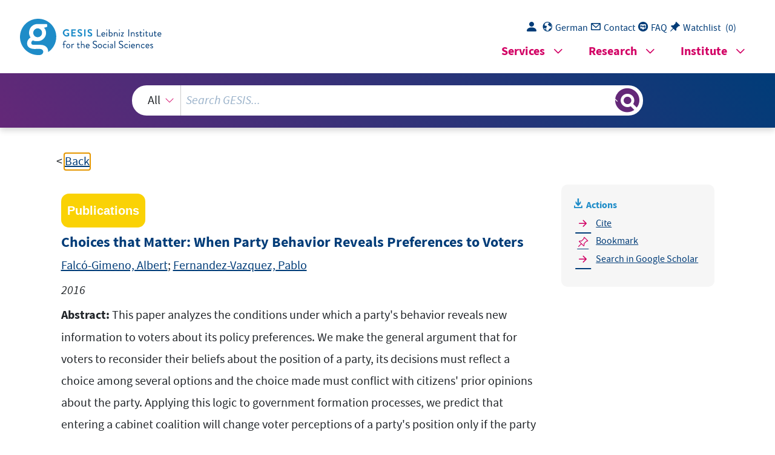

--- FILE ---
content_type: text/html; charset=UTF-8
request_url: https://search.gesis.org/publication/bibsonomy-falcogimenoalbert2016choices
body_size: 2852
content:
<!DOCTYPE html>
<html lang="de">

<head>
  <meta charset="utf-8">
  <link rel="icon" href="gesis-web-frontend-framework/img/favicon.ico" type="image/vnd.microsoft.icon">
  <base href="https://search.gesis.org/">
  <title>GESIS-Suche</title>
  <meta name="viewport" content="width=device-width, initial-scale=1">
  <!-- Search and SearchTest related differences -->
  <!-- Copyright (c) 2000-2020 etracker GmbH. All rights reserved. -->
      <!-- etracker tracklet 5.0 -->
      <script>
        var et_pagename = "GESIS-SEARCH%2F"
        var et_areas = "GESIS-SEARCH"
      </script>
      <script id="_etLoader" charset="UTF-8" data-block-cookies="true" data-respect-dnt="true" data-secure-code="qPKGYV" src="//static.etracker.com/code/e.js"></script>
      <!-- etracker tracklet 5.0 end -->
  <!-- GWS runnning mode? default, zis, pretest  -->
  <script>var mode = "default";</script>

  <!-- JavaScript -->
  <script src="js/jquery/current/jquery-min.js"></script>
  <script src="js/linkify/1.1/jquery.linkify.min.js"></script>
  <script src="js/jquery-ui.min.js"></script>
  <script src="js/jquery-ui-tooltip-bridge.min.js"></script>
  <script defer="defer" src="gesis-web-frontend-framework/gesis-web.js"></script>
  <script src="js/highlight/jquery.highlight.min.js"></script>

  <!-- Login & Watchlist, Facetview, Navigation & UI  -->
  <script src="js/login_download.min.js"></script><script src="js/watchlist.min.js"></script><script src="jquery.facetview.min.js"></script><script src="js/jquery.blockUI.min.js"></script><script src="js/jquery.collapser.min.js"></script><script src="js/ready.min.js"></script><link rel="stylesheet" href="gesis-web-frontend-framework/gesis-web.css"><link rel="stylesheet" href="css/jquery-ui.min.css"><link rel="stylesheet" href="css/facetview.min.css">
  
</head>

<!-- <body class="container-xl gs-layout-1"> -->
  <body class="-1">
    <section class="skip-links" aria-label="Sprungziele" aria-expanded="false" style="display: none;">
    <ul>
      <li>
        <a href="#gs_main" id="skip-link-maincontent" target="_self">Zum Hauptinhalt springen</a>
      </li>
      <li>
        <a href="#gs_searchterm" id="skip-link-searchterm" target="_self">Zur GESIS-Suche springen</a>
      </li>
      <li>
        <a href="#gs_megamenu" id="skip-link-megamenu" target="_self" aria-controls="gs_mm_toggle_button-main">Zum
          Navigationsmenü springen</a>
      </li>
      <li id="gs_placeholder" style="display:none;">
        <a href="#tabchoice_active" id="skip-link-katmenu" target="_self">Zur Kategorieauswahl springen</a>
      </li>
      <li id="gs_placeholder_onlyDetailview" style="display:none;">
        <a href="#sidebar" id="skip-link-sidebar" target="_self">Zu Downloads und Aktionen springen</a>
      </li>
      <li>
        <a href="#gs_footer" id="skip-link-footer" target="_self">Zur Fußzeile springen</a>
      </li>
      <li>
        <a href="#" class="pe-1 hover_color" id="skip-link-gs_lang_switch" onclick="changeLanguage();return false;">
          <span class="d-none d-md-inline" aria-hidden="true">Englische Seitenversion</span>
        </a>
      </li>
    </ul>
  </section>

  <!-- <header class="gs_header_main"> -->
  <header id="top" class="page-header">

  <!-- SSO/Login related JS -->
   <script src="https://login.gesis.org/js/keycloak.js"></script><script src="js/login_init.min.js"></script>  
    <!-- Gesis logo -->
    <div class="logo-and-navigations">
      <div class="logo-and-navigations--inner">
        <div class="logo-wrapper">
          <a title="GESIS-Homepage besuchen" href="https://www.gesis.org/home">
            <picture>
              <img src="gesis-web-frontend-framework/img/logo_gesis.svg" height="37"
                alt="GESIS Leibniz-Institut für Sozialwissenschaften: Homepage aufrufen">
            </picture>
          </a>
        </div>
          
        <!-- Top navigation: desktop-only -->
        <div class="navigations-wrapper">
            <section class="desktop-only">
                <nav class="gs_topnav" aria-label="Quick Links">
                  <ul class="list-group list-group-horizontal">
                    <li>
                      <a href="#" class="pe-1 hover_color gs_login" id="login" onclick="clickLoginButton();return false;">
                        <span class="gesis-icon-person-fill pe-1"></span>
                      </a>
                    </li>
                    <li>
                      <a href="#" class="pe-1 hover_color" id="gs_lang_switch" onclick="changeLanguage();return false;">
                        <span class="gesis-icon-gs-lang pe-1"></span><span class="d-none d-md-inline">Englisch</span>
                      </a>
                    </li>
                    <li>
                      <a href="https://www.gesis.org/institut/kontakt" id="gs_contact" class="pe-1 hover_color" target="_blank" rel="noopener">
                        <span class="gesis-icon-gs-contact pe-1"></span><span class="d-none d-md-inline">Kontakt</span>
                      </a>
                    </li>
                    <li>
                      <a href="/faq" class="pe-1 hover_color" id="gs_faq">
                        <span class="gesis-icon-faq-circle pe-1"></span><span class="d-none d-md-inline">FAQ</span>
                      </a>
                    </li>
                    <li>
                      <a href="#" id="gs_watchlist" class="pe-1 hover_color" onclick="displayWlist();return false;">
                        <span class="gesis-icon-pin-angle-fill pe-1"></span><span class="d-none d-md-inline">FAQ</span>
                      </a>
                      <a href="#" id="gs_watchlist_count" class="pe-1 hover_color text text-decoration-none"
                        onclick="displayWlist();return false;">
                        <span class="d-none d-md-inline text">(</span><span class="total-count text"></span><span
                          class="d-none d-md-inline text">)</span>
                      </a>
                    </li>
                  </ul>
                </nav>
			</section>

      <!-- Top navigation: mobile-only -->
			<script>
        window.lang_specific_mobile_only_structure = function() {
          var update_mobile_only_structure = '<section class="mobile-only"> \
            <nav class="gs_topnav" aria-label="Quick Links"> \
            <ul class="list-group list-group-horizontal"> \
              <li> \
              <a href="#" class="pe-1 hover_color gs_login" id="login_mobile" onclick="clickLoginButton();return false;"> \
                <span class="gesis-icon-person-fill pe-1"></span> \
              </a> \
              </li> \
              <li> \
              <a href="#" class="pe-1 hover_color" id="gs_lang_switch_mobile" onclick="changeLanguage(); window.location.reload(); return false;"> \
                <span class="gesis-icon-gs-lang pe-1"></span><span class="d-none d-md-inline">'+translateMenueText("Englisch")+'</span> \
              </a> \
              </li> \
              <li> \
              <a href="https://www.gesis.org/institut/kontakt" id="gs_contact_mobile" class="pe-1 hover_color" target="_blank"> \
                <span class="gesis-icon-gs-contact pe-1"></span><span class="d-none d-md-inline">'+translateMenueText("Kontakt")+'</span> \
              </a> \
              </li> \
              <li> \
              <a href="/faq" class="pe-1 hover_color" id="gs_faq_mobile"> \
                <span class="gesis-icon-faq-circle pe-1"></span><span class="d-none d-md-inline">'+translateMenueText("FAQ")+'</span> \
              </a> \
              </li> \
              <li> \
              <a href="#" id="gs_watchlist_mobile" class="pe-1 hover_color" onclick="displayWlist();return false;"> \
                <span class="gesis-icon-pin-angle-fill pe-1"></span><span class="d-none d-md-inline">'+translateMenueText("Merkliste")+'</span> \
              </a> \
              <a href="#" id="gs_watchlist_count_mobile" class="pe-1 hover_color text text-decoration-none" \
                onclick="displayWlist();return false;"> \
                <span class="d-none d-md-inline text">(</span><span class="total-count text"></span><span \
                class="d-none d-md-inline text">)</span> \
              </a> \
              </li> \
            </ul> \
            </nav> \
          </section>';
          return update_mobile_only_structure;
        }
			</script>
          
          <!-- Megamenu -->
          <nav class="gs_megamenu_nav " aria-labelledby="gs_mm_toggle_button-"></nav>
          <button id="gs_mm_toggle_button-" class="gs_mm_toggle_button" aria-haspopup="true"
            aria-controls="gs_megamenu-" aria-label="Seiten-Navigationsmenü">
            <span class="gesis-icon-list-view"></span>
          </button>
        </div>
      </div>
    </div>

    <!-- Searchbar -->
    <div class="gesis-search-wrapper">
      <div class="col col-sm-10 col-md-9 col-lg-8 mx-auto" role="search" aria-label="GESIS-Suche">
        <div id="gs_gws_combobox" class="gs_combobox py-3 px-1" role="combobox" aria-expanded="false"
          aria-haspopup="listbox" aria-atomic="false" aria-live="assertive">
          <div class="gs-search-input-wrapper d-flex justify-content-between">
            <div class="gs_search_facet col col-md-3 col-sm-3 col-lg-2 mx-auto">
              <select>
                <option>Alles</option>
                <!--<option>Daten</option>-->
                <!--<option>Publikationen</option>-->
              </select>
            </div>
            <div class="col clear-input-container">
              <input name="query" id="gs_searchterm" class="gs_searchterm clear-input facetview_freetext" type="search" size="15"
                placeholder="GESIS durchsuchen…" aria-controls="gs_hitlist" aria-owns="gs_hitlist"
                aria-label="Suchanfrage">
                <button id="clear-input-button" type="reset" aria-label="Suche löschen" title="Suche löschen" onClick={facetview.clearSearchInput()}><i
                  class="bi bi-x-lg"></i></button>
            </div>
            <button id="gs_search_toggle" class="gs_search_toggle col-1" tabindex="-1"
              title="Suchergebnisse anzeigen oder verbergen"
              aria-label="Suchergebnisse anzeigen oder verbergen"></button>
          </div>
          <div id="gs_hitlist" class="gs_hitlist position-absolute start-0 mt-3 w-100 bg-white" role="listbox"
            tabindex="-1" aria-hidden="true"></div>
        </div>
      </div>
    </div>
  </header>

  <!-- Main content: Entrysite, Searchresult, FAQ -->
  <main id="gs_main">
    <section id="gesis-gws" class="content-section">
      <div class="content-section--inner">
        <div class="facet-view-simple"></div>
      </div>
    </section>
  </main>

  <!-- Footer -->
  <footer id="footer" class="page-footer">
  </footer>
</body>

</html>


--- FILE ---
content_type: text/html; charset=UTF-8
request_url: https://search.gesis.org/services/get_stella_recommendation.php?doc_id=bibsonomy-falcogimenoalbert2016choices&click_path=bibsonomy-falcogimenoalbert2016choices&hostType=prod
body_size: 9165
content:
{"hits":{"total":{"value":10,"relation":"eq"},"hits":[{"_index":"gesis-31-01-2026-02-00-53","_id":"bibsonomy-falcogimeno2020choices","_version":2,"_seq_no":419964,"_primary_term":1,"found":true,"_source":{"id":"bibsonomy-falcogimeno2020choices","type":"publication","title":"Choices that matter: Coalition formation and parties\u2019 ideological reputations","date":"2020","date_recency":"2020","person":["Falc\u00f3-Gimeno, Albert","Fernandez-Vazquez, Pablo"],"person_sort":"Falc\u00f3-GimenoFernandez-Vazquez","data_doi":"10.4232\/1.13230","language":"english","availability":"10.12.2020","gesis_study_no":"ZA5302 v6.0.2","access-date":"10. Fassung, Dezember 2020","doi":"10.1017\/psrm.2018.63","source":"In Political Science Research and Methods, 8(2), 285\u2013300, 2020","coreEditor":"","corePublisher":"","coreSatit":"","coreJournalTitle":"Political Science Research and Methods","corePagerange":"285\u2013300","coreZsband":"8","coreZsnummer":"2","institution":"","abstract":"This paper examines how a party\u2019s decision to enter a coalition government affects voter perceptions of the party\u2019s policy position. We argue that, for the decision to change voter beliefs, it must be at odds with voters\u2019 prior opinions about the party. Specifically, the party must join a coalition that is not the one voters perceive as the ideologically closest option. Otherwise, the party\u2019s action simply confirms voters\u2019 pre-existing beliefs. Hence, whether or not joining a coalition alters voter attitudes depends on the type of alternative coalitions the party could enter. We test the hypothesis using three complementary empirical strategies: a cross-country analysis of party reputations in five coalition-prone European countries, individual panel data, and a quasi-experimental test. All three empirical tests provide support for our claim. This paper contributes to our understanding of voter information processing, coalition politics, and party competition.","bibtex_key":"falcogimeno2020choices","remarks":"https:\/\/doi.org\/10.1017\/psrm.2018.63. (GLES)","address":"","recordurl":"https:\/\/doi.org\/10.1017\/psrm.2018.63","document_type":"article","tags":["2020","FDZ_Wahlen","GLES","GLES_input2020","GLES_pro","GLES_version10","SCOPUSindexed","SSCIindexed","ZA5302","article","checked","datfeld","english","indexproved","jak","reviewed","transfer20"],"data_source":["GLES-Bibliography"],"study_group":["German Longitudinal Election Study (GLES)"],"group_description":["Die German Longitudinal Election Study (GLES) ist das zentrale Infrastrukturprojekt in Deutschland f\u00fcr die kontinuierliche Erhebung und Bereitstellung von qualitativ hochwertigen Daten f\u00fcr die nationale und internationale Wahlforschung. Die methodisch vielf\u00e4ltigen Umfragen der GLES erm\u00f6glichen die Untersuchung der politischen Einstellungen und Verhaltensweisen der W\u00e4hlerinnen und W\u00e4hler sowie der Kandidatinnen und Kandidaten. Die GLES wird seit Bestehen in enger Kooperation zwischen der Deutschen Gesellschaft f\u00fcr Wahlforschung (DGfW) und GESIS \u2013 Leibniz-Institut f\u00fcr Sozialwissenschaften durchgef\u00fchrt.\r\n"],"group_number":["0011"],"group_link":["https:\/\/www.gesis.org\/gles"],"study_group_en":["German Longitudinal Election Study (GLES)"],"group_description_en":["The  German Longitudinal Election Study (GLES) is the central infrastructure project in Germany for the continuous collection and provision of high-quality data for national and international election research. The methodologically diverse surveys of the GLES enable the research of political attitudes and behavior of voters and candidates. Since its inception, the GLES has been conducted in close cooperation between the German Society for Electoral Research (DGfW) and GESIS \u2013 Leibniz Institute for the Social Sciences."],"group_link_en":["https:\/\/www.gesis.org\/en\/gles"],"group_image_file":["GLES_Signet.jpg"],"index_source":"Bibsonomy","literature_collection":"GESIS-Literaturpool","gesis_own":1,"related_research_data":[{"view":"Vor- und Nachwahl-Querschnitt (Kumulation) (GLES 2009)","id":"ZA5302"}],"link_count":1},"system_type":"EXP","doc_rank":1,"rid":16777191},{"_index":"gesis-31-01-2026-02-00-53","_id":"gesis-bib-149139-LP","found":false,"system_type":"BASE","doc_rank":2,"rid":16777191},{"_index":"gesis-31-01-2026-02-00-53","_id":"bibsonomy-gschwend2024party","_version":21,"_seq_no":422090,"_primary_term":1,"found":true,"_source":{"id":"bibsonomy-gschwend2024party","type":"publication","title":"Party Preferences Precede Coalition Preferences: A Response Time Analysis","date":"2024","date_recency":"2024","person":["Gschwend, Thomas","Meffert, Michael F."],"person_sort":"GschwendMeffert","study":"GLES 2009","language":"english","eventdate":"04.-06.07.2024","access-date":"14. Fassung, Dezember 2024","source":"In Annual conference of the European Political Science, American Political Science Association (APSA), 2024","coreEditor":"","corePublisher":"American Political Science Association (APSA)","coreSatit":"Annual conference of the European Political Science","coreJournalTitle":"","corePagerange":"","coreZsband":"","coreZsnummer":"","institution":"","abstract":"The prevalence of coalition governments in Western parliamentary democracies might suggest that voters take coalitions into account when casting a ballot, even if the actual vote is for a specific party and not a coalition. Nevertheless, the role of coalition preferences in electoral behavior has received surprisingly little attention for a long time. In recent years, an increasing number of studies have shown that coalition preferences do indeed matter and predict electoral behavior above and beyond party preferences - which are traditionally considered to be the major determinant of vote choice. However, we do not know much about how party and coalition preferences relate to each other. Do people use their existing party preferences to construct coalition preferences or are coalition preferences fairly independently developed at the same time? For the first time we provide evidence that party preferences precede coalition preferences. In lieu of an experiment to establish a causal order between party and coalition preferences, we analyze response latencies of survey respondents from two countries that report both party and coalition preferences. The results show that questions about most coalitions are associated with longer response times than similar questions about parties. Existing coalitions are retrieved faster than hypothetical coalitions. In short, we provide empirical evidence that supports the commonly held assumption in the literature that the causal order goes from parties to coalition preferences and not the other way around. The paper discusses the implications of these findings for the research on coalition preferences in multiparty systems.","bibtex_key":"gschwend2024party","remarks":"(GLES)","address":"Cologne","recordurl":"","document_type":"inproceedings","tags":["2024","FDZ_Wahlen","GLES","GLES_input2024","GLES_pro","GLES_version14","english","inproceedings","transfer24","wq"],"data_source":["GLES-Bibliography"],"study_group":["German Longitudinal Election Study (GLES)"],"group_description":["Die German Longitudinal Election Study (GLES) ist das zentrale Infrastrukturprojekt in Deutschland f\u00fcr die kontinuierliche Erhebung und Bereitstellung von qualitativ hochwertigen Daten f\u00fcr die nationale und internationale Wahlforschung. Die methodisch vielf\u00e4ltigen Umfragen der GLES erm\u00f6glichen die Untersuchung der politischen Einstellungen und Verhaltensweisen der W\u00e4hlerinnen und W\u00e4hler sowie der Kandidatinnen und Kandidaten. Die GLES wird seit Bestehen in enger Kooperation zwischen der Deutschen Gesellschaft f\u00fcr Wahlforschung (DGfW) und GESIS \u2013 Leibniz-Institut f\u00fcr Sozialwissenschaften durchgef\u00fchrt.\r\n"],"group_number":["0011"],"group_link":["https:\/\/www.gesis.org\/gles"],"study_group_en":["German Longitudinal Election Study (GLES)"],"group_description_en":["The  German Longitudinal Election Study (GLES) is the central infrastructure project in Germany for the continuous collection and provision of high-quality data for national and international election research. The methodologically diverse surveys of the GLES enable the research of political attitudes and behavior of voters and candidates. Since its inception, the GLES has been conducted in close cooperation between the German Society for Electoral Research (DGfW) and GESIS \u2013 Leibniz Institute for the Social Sciences."],"group_link_en":["https:\/\/www.gesis.org\/en\/gles"],"group_image_file":["GLES_Signet.jpg"],"index_source":"Bibsonomy","literature_collection":"GESIS-Literaturpool","gesis_own":1,"related_research_data_auto_Kandidatenstudie_Befragung_GLES_2009":[{"link_score":16.668568,"id":"ZA5319","check":""},{"link_reason":" <b>GLES 2009<\/b> "}],"related_research_data_auto_Kandidatenstudie_Befragung_und_Strukturdaten_GLES_2009":[{"link_score":14.330715,"id":"ZA5318","check":""},{"link_reason":" <b>GLES 2009<\/b> "}],"related_research_data_auto_Langfrist_Online_Tracking_T1_GLES_2009":[{"link_score":14.733013,"id":"ZA5334","check":""},{"link_reason":" <b>GLES 2009<\/b> "}],"related_research_data_auto_Langfrist_Online_Tracking_T10_GLES_2009":[{"link_score":14.743302,"id":"ZA5343","check":""},{"link_reason":" <b>GLES 2009<\/b> "}],"related_research_data_auto_Langfrist_Online_Tracking_T12_GLES_2009":[{"link_score":14.330715,"id":"ZA5345","check":""},{"link_reason":" <b>GLES 2009<\/b> "}],"related_research_data_auto_Langfrist_Online_Tracking_T13_GLES_2009":[{"link_score":14.733013,"id":"ZA5346","check":""},{"link_reason":" <b>GLES 2009<\/b> "}],"related_research_data_auto_Langfrist_Online_Tracking_T15_GLES_2009":[{"link_score":14.330715,"id":"ZA5348","check":""},{"link_reason":" <b>GLES 2009<\/b> "}],"related_research_data_auto_Langfrist_Online_Tracking_T16_GLES_2009":[{"link_score":14.636744,"id":"ZA5349","check":""},{"link_reason":" <b>GLES 2009<\/b> "}],"related_research_data_auto_Langfrist_Online_Tracking_T2_GLES_2009":[{"link_score":14.743302,"id":"ZA5335","check":""},{"link_reason":" <b>GLES 2009<\/b> "}],"related_research_data_auto_Langfrist_Online_Tracking_T5_GLES_2009":[{"link_score":14.636744,"id":"ZA5338","check":""},{"link_reason":" <b>GLES 2009<\/b> "}],"related_research_data_auto_Langfrist_Online_Tracking_T6_GLES_2009":[{"link_score":14.743302,"id":"ZA5339","check":""},{"link_reason":" <b>GLES 2009<\/b> "}],"related_research_data_auto_Langfrist_Online_Tracking_T8_GLES_2009":[{"link_score":14.733013,"id":"ZA5341","check":""},{"link_reason":" <b>GLES 2009<\/b> "}],"related_research_data_auto_Langfrist_Online_Tracking_T9_GLES_2009":[{"link_score":14.743302,"id":"ZA5342","check":""},{"link_reason":" <b>GLES 2009<\/b> "}],"related_research_data_auto_Multi_Level_Panel_GLES_2009":[{"link_score":15.5469885,"id":"ZA5304","check":""},{"link_reason":" <b>GLES 2009<\/b> "}],"related_research_data_auto_Nachwahl_Querschnitt_GLES_2009":[{"link_score":16.577953,"id":"ZA5301","check":""},{"link_reason":" <b>GLES 2009<\/b> "}],"related_research_data_auto_TV_Duell_Analyse_Befragung_GLES_2009":[{"link_score":14.636744,"id":"ZA5309","check":""},{"link_reason":" <b>GLES 2009<\/b> "}],"related_research_data_auto_Vorwahl_Querschnitt_GLES_2009":[{"link_score":16.577953,"id":"ZA5300","check":""},{"link_reason":" <b>GLES 2009<\/b> "}],"related_research_data_auto_Wahlkampf_Medieninhaltsanalyse_Fernsehen_GLES_2009":[{"link_score":15.224742,"id":"ZA5306","check":""},{"link_reason":" <b>GLES 2009<\/b> "}],"related_research_data_auto_Wahlkampf_Medieninhaltsanalyse_Printmedien_GLES_2009":[{"link_score":14.637856,"id":"ZA5307","check":""},{"link_reason":" <b>GLES 2009<\/b> "}],"related_research_data_auto_Wahlkampf_Panel_GLES_2009":[{"link_score":16.577953,"id":"ZA5305","check":""},{"link_reason":" <b>GLES 2009<\/b> "}]},"system_type":"EXP","doc_rank":3,"rid":16777191},{"_index":"gesis-31-01-2026-02-00-53","_id":"bibsonomy-schmitthermann1994parteibindungen","_version":1,"_seq_no":336081,"_primary_term":1,"found":true,"_source":{"id":"bibsonomy-schmitthermann1994parteibindungen","type":"publication","title":"Parteibindungen und Issuekompetenz der Parteien als Determinanten der Wahlentscheidung: Eine vergleichende Analyse von Wahlverhalten in zehn L\u00e4ndern der EG","date":"1994","date_recency":"1994","person":["Schmitt, Hermann"],"person_sort":"Schmitt","study":["Eurobarometer","EES"],"ees_component":"Voter Study","language":"German","source":"In Wahlen und Europ\u00e4ische Einigung, edited by Niedermayer, Oskar and Schmitt, Hermann, 161, Westdeutscher Verl., 1994","coreEditor":"Niedermayer, Oskar and Schmitt, Hermann","corePublisher":"Westdeutscher Verl.","coreSatit":"Wahlen und Europ\u00e4ische Einigung","coreJournalTitle":"","corePagerange":"161","coreZsband":"","coreZsnummer":"","institution":"","abstract":"","bibtex_key":"schmitthermann1994parteibindungen","remarks":"(Eurobarometer) (EES)","address":"Opladen","recordurl":"","document_type":"incollection","tags":["1994","EB_input2014","EB_pro","EES","EES_input2021","EES_pro","Eurobarometer","FDZ_IUP","GESIS-Studie","checked","english","german","incollection","input2014"],"data_source":["Eurobarometer-Bibliography"],"study_group":["EB - Standard and Special Eurobarometer"],"group_description":["Seit Anfang der siebziger Jahre erhebt die Europ\u00e4ische Kommission mit dem \"Standard and Special Eurobarometer\" regelm\u00e4\u00dfig die \u00f6ffentliche Meinung in den Mitgliedstaaten der Europ\u00e4ischen Union. Die Befragungen werden jeweils im Fr\u00fchjahr und im Herbst auf der Grundlage neuer Stichproben mit einer Gr\u00f6\u00dfe von 1000 Befragten pro Land pers\u00f6nlich durchgef\u00fchrt. F\u00fcr Nordirland und Ostdeutschland werden gesonderte Stichproben gezogen. Nach der EU-Erweiterung im Jahr 2004 werden auch die verbleibenden und die neuen Beitrittskandidaten regelm\u00e4\u00dfig in ausgew\u00e4hlte Umfragen einbezogen. Die Standard-Eurobarometer-Module fragen nach der Einstellung zur europ\u00e4ischen Einigung, zu den Institutionen und zur Politik, erg\u00e4nzt durch Messungen zu allgemeinen soziopolitischen Orientierungen sowie zu den demografischen Merkmalen der Befragten und der Haushalte. In unregelm\u00e4\u00dfigen Abst\u00e4nden befassen sich spezielle Eurobarometer-Module ausf\u00fchrlich mit Themen wie Umwelt, Wissenschaft und Technologie, Gesundheit oder Familie, soziale oder ethnische Ausgrenzung, Lebensqualit\u00e4t usw. Die \"European Communities Studies\" 1970-1973 k\u00f6nnen als Vorl\u00e4uferstudien angesehen werden, ebenso wie die \"Attitudes towards Europe\" von 1962."],"group_number":["0008"],"group_link":["http:\/\/www.gesis.org\/eurobarometer-data-service\/survey-series\/standard-special-eb\/"],"study_group_en":["EB - Standard and Special Eurobarometer"],"group_description_en":["Since the early nineteen seventies the European Commission\u00b4s \u201cStandard and Special Eurobarometer\u201d are regularly monitoring the public opinion in the European Union member countries at times. Interviews are conducted face-to-face, in each spring and each autumn, at all times based on new samples with a size 1000 respondents per country. Separate samples are drawn for Northern Ireland and East Germany. After the EU enlargement in 2004, remaining and new Candidate Countries are also regularly included in selected surveys. The Standard Eurobarometer modules ask for attitudes towards European unification, institutions and policies, complemented by measurements for general socio-political orientations, as well as by respondent and household demographics. Intermittently special Eurobarometer modules extensively address topics, such as environment, science and technology, health or family issues, social or ethnic exclusion, quality of life etc. The \u201cEuropean Communities Studies\u201d 1970-1973 can be considered forerunner studies, as well the \u201cAttitudes towards Europe\u201d from 1962."],"group_link_en":["http:\/\/www.gesis.org\/eurobarometer-data-service\/survey-series\/standard-special-eb\/"],"group_image_file":["eb_logo.jpg"],"index_source":"Bibsonomy","literature_collection":"GESIS-Literaturpool","gesis_own":1},"system_type":"BASE","doc_rank":4,"rid":16777191},{"_index":"gesis-31-01-2026-02-00-53","_id":"bibsonomy-guntermann2020voters","_version":4,"_seq_no":415517,"_primary_term":1,"found":true,"_source":{"id":"bibsonomy-guntermann2020voters","type":"publication","title":"How do voters react when their party forms a coalition they dislike?","date":"2020","date_recency":"2020","person":["Guntermann, Eric","Blais, Andr\u00e9"],"person_sort":"GuntermannBlais","language":"english","availability":"27.11.2019","gesis_study_no":["ZA6804","ZA5704","ZA5305"],"access-date":"9. Fassung, Januar 2020","doi":"10.1080\/01402382.2019.1660557","source":"In West European Politics, 43(7), 1480-1489, 2020","coreEditor":"","corePublisher":"","coreSatit":"","coreJournalTitle":"West European Politics","corePagerange":"1480-1489","coreZsband":"43","coreZsnummer":"7","institution":"","abstract":"While coalitions are conventionally seen as opportunities for parties to realise their policy preferences or to secure their control over political offices, recent studies show that citizens have preferences for coalitions which influence their vote choice. However, these studies do not consider how party and coalition preferences influence each other. This study uses panel data from the German Longitudinal Election Study from the 2009, 2013 and 2017 German elections to determine whether voters punish the party for which they voted for being in a coalition they dislike or, alternatively, whether they become more supportive of that coalition. We find weak evidence for the former but strong evidence for the latter. ","bibtex_key":"guntermann2020voters","remarks":"First published online: October 17, 2019, https:\/\/doi.org\/10.1080\/01402382.2019.1660557. (GLES)","address":"","recordurl":"https:\/\/doi.org\/10.1080\/01402382.2019.1660557","document_type":"article","tags":["2020","FDZ_Wahlen","GLES","GLES_input2019","GLES_pro","GLES_version9","LH","SCOPUSindexed","SSCIindexed","ZA5305","ZA5704","ZA6804","article","checked","english","indexproved","jak","reviewed"],"data_source":["GLES-Bibliography"],"study_group":["German Longitudinal Election Study (GLES)"],"group_description":["Die German Longitudinal Election Study (GLES) ist das zentrale Infrastrukturprojekt in Deutschland f\u00fcr die kontinuierliche Erhebung und Bereitstellung von qualitativ hochwertigen Daten f\u00fcr die nationale und internationale Wahlforschung. Die methodisch vielf\u00e4ltigen Umfragen der GLES erm\u00f6glichen die Untersuchung der politischen Einstellungen und Verhaltensweisen der W\u00e4hlerinnen und W\u00e4hler sowie der Kandidatinnen und Kandidaten. Die GLES wird seit Bestehen in enger Kooperation zwischen der Deutschen Gesellschaft f\u00fcr Wahlforschung (DGfW) und GESIS \u2013 Leibniz-Institut f\u00fcr Sozialwissenschaften durchgef\u00fchrt.\r\n"],"group_number":["0011"],"group_link":["https:\/\/www.gesis.org\/gles"],"study_group_en":["German Longitudinal Election Study (GLES)"],"group_description_en":["The  German Longitudinal Election Study (GLES) is the central infrastructure project in Germany for the continuous collection and provision of high-quality data for national and international election research. The methodologically diverse surveys of the GLES enable the research of political attitudes and behavior of voters and candidates. Since its inception, the GLES has been conducted in close cooperation between the German Society for Electoral Research (DGfW) and GESIS \u2013 Leibniz Institute for the Social Sciences."],"group_link_en":["https:\/\/www.gesis.org\/en\/gles"],"group_image_file":["GLES_Signet.jpg"],"index_source":"Bibsonomy","literature_collection":"GESIS-Literaturpool","gesis_own":1,"related_research_data":[{"view":"Wahlkampf-Panel 2013 (GLES)","id":"ZA5704"},{"view":"Wahlkampf-Panel (GLES 2009)","id":"ZA5305"},{"view":"Wahlkampf-Panel (GLES 2017)","id":"ZA6804"}],"link_count":3},"system_type":"EXP","doc_rank":5,"rid":16777191},{"_index":"gesis-31-01-2026-02-00-53","_id":"bibsonomy-bieberina2011qualitt","_version":21,"_seq_no":423117,"_primary_term":1,"found":true,"_source":{"id":"bibsonomy-bieberina2011qualitt","type":"publication","title":"Zur Qualit\u00e4t von Analysen des W\u00e4hlerverhaltens mit Online-Umfragen: Eine Untersuchung am Beispiel der Bundestagswahl 2009","date":"2011","date_recency":"2011","person":["Bieber, Ina","Bytzek, Evelyn"],"person_sort":"BieberBytzek","study":"GLES 2009","eventdate":"30.06.-01.07.2011","access-date":"1. Fassung, April 2012","source":"In Tagung des DVPW-Arbeitskreises \"Wahlen und politische Einstellungen\": Innovative Methoden in der Wahl- und Einstellungsforschung, 2011","coreEditor":"","corePublisher":"","coreSatit":"Tagung des DVPW-Arbeitskreises \"Wahlen und politische Einstellungen\": Innovative Methoden in der Wahl- und Einstellungsforschung","coreJournalTitle":"","corePagerange":"","coreZsband":"","coreZsnummer":"","institution":"","abstract":"-","bibtex_key":"bieberina2011qualitt","remarks":"(GLES)","address":"Mainz","recordurl":"","document_type":"inproceedings","tags":["2011","FDZ_Wahlen","GLES","GLES_input2011","GLES_pro","GLES_version1","checked","inproceedings"],"data_source":["GLES-Bibliography"],"study_group":["German Longitudinal Election Study (GLES)"],"group_description":["Die German Longitudinal Election Study (GLES) ist das zentrale Infrastrukturprojekt in Deutschland f\u00fcr die kontinuierliche Erhebung und Bereitstellung von qualitativ hochwertigen Daten f\u00fcr die nationale und internationale Wahlforschung. Die methodisch vielf\u00e4ltigen Umfragen der GLES erm\u00f6glichen die Untersuchung der politischen Einstellungen und Verhaltensweisen der W\u00e4hlerinnen und W\u00e4hler sowie der Kandidatinnen und Kandidaten. Die GLES wird seit Bestehen in enger Kooperation zwischen der Deutschen Gesellschaft f\u00fcr Wahlforschung (DGfW) und GESIS \u2013 Leibniz-Institut f\u00fcr Sozialwissenschaften durchgef\u00fchrt.\r\n"],"group_number":["0011"],"group_link":["https:\/\/www.gesis.org\/gles"],"study_group_en":["German Longitudinal Election Study (GLES)"],"group_description_en":["The  German Longitudinal Election Study (GLES) is the central infrastructure project in Germany for the continuous collection and provision of high-quality data for national and international election research. The methodologically diverse surveys of the GLES enable the research of political attitudes and behavior of voters and candidates. Since its inception, the GLES has been conducted in close cooperation between the German Society for Electoral Research (DGfW) and GESIS \u2013 Leibniz Institute for the Social Sciences."],"group_link_en":["https:\/\/www.gesis.org\/en\/gles"],"group_image_file":["GLES_Signet.jpg"],"index_source":"Bibsonomy","literature_collection":"GESIS-Literaturpool","gesis_own":1,"related_research_data_auto_Kandidatenstudie_Befragung_GLES_2009":[{"link_score":16.668568,"id":"ZA5319","check":""},{"link_reason":" <b>GLES 2009<\/b> "}],"related_research_data_auto_Kandidatenstudie_Befragung_und_Strukturdaten_GLES_2009":[{"link_score":14.330715,"id":"ZA5318","check":""},{"link_reason":" <b>GLES 2009<\/b> "}],"related_research_data_auto_Langfrist_Online_Tracking_T1_GLES_2009":[{"link_score":14.733013,"id":"ZA5334","check":""},{"link_reason":" <b>GLES 2009<\/b> "}],"related_research_data_auto_Langfrist_Online_Tracking_T10_GLES_2009":[{"link_score":14.743302,"id":"ZA5343","check":""},{"link_reason":" <b>GLES 2009<\/b> "}],"related_research_data_auto_Langfrist_Online_Tracking_T12_GLES_2009":[{"link_score":14.330715,"id":"ZA5345","check":""},{"link_reason":" <b>GLES 2009<\/b> "}],"related_research_data_auto_Langfrist_Online_Tracking_T13_GLES_2009":[{"link_score":14.733013,"id":"ZA5346","check":""},{"link_reason":" <b>GLES 2009<\/b> "}],"related_research_data_auto_Langfrist_Online_Tracking_T15_GLES_2009":[{"link_score":14.330715,"id":"ZA5348","check":""},{"link_reason":" <b>GLES 2009<\/b> "}],"related_research_data_auto_Langfrist_Online_Tracking_T16_GLES_2009":[{"link_score":14.636744,"id":"ZA5349","check":""},{"link_reason":" <b>GLES 2009<\/b> "}],"related_research_data_auto_Langfrist_Online_Tracking_T2_GLES_2009":[{"link_score":14.743302,"id":"ZA5335","check":""},{"link_reason":" <b>GLES 2009<\/b> "}],"related_research_data_auto_Langfrist_Online_Tracking_T5_GLES_2009":[{"link_score":14.636744,"id":"ZA5338","check":""},{"link_reason":" <b>GLES 2009<\/b> "}],"related_research_data_auto_Langfrist_Online_Tracking_T6_GLES_2009":[{"link_score":14.743302,"id":"ZA5339","check":""},{"link_reason":" <b>GLES 2009<\/b> "}],"related_research_data_auto_Langfrist_Online_Tracking_T8_GLES_2009":[{"link_score":14.733013,"id":"ZA5341","check":""},{"link_reason":" <b>GLES 2009<\/b> "}],"related_research_data_auto_Langfrist_Online_Tracking_T9_GLES_2009":[{"link_score":14.743302,"id":"ZA5342","check":""},{"link_reason":" <b>GLES 2009<\/b> "}],"related_research_data_auto_Multi_Level_Panel_GLES_2009":[{"link_score":15.5469885,"id":"ZA5304","check":""},{"link_reason":" <b>GLES 2009<\/b> "}],"related_research_data_auto_Nachwahl_Querschnitt_GLES_2009":[{"link_score":16.577953,"id":"ZA5301","check":""},{"link_reason":" <b>GLES 2009<\/b> "}],"related_research_data_auto_TV_Duell_Analyse_Befragung_GLES_2009":[{"link_score":14.636744,"id":"ZA5309","check":""},{"link_reason":" <b>GLES 2009<\/b> "}],"related_research_data_auto_Vorwahl_Querschnitt_GLES_2009":[{"link_score":16.577953,"id":"ZA5300","check":""},{"link_reason":" <b>GLES 2009<\/b> "}],"related_research_data_auto_Wahlkampf_Medieninhaltsanalyse_Fernsehen_GLES_2009":[{"link_score":15.224742,"id":"ZA5306","check":""},{"link_reason":" <b>GLES 2009<\/b> "}],"related_research_data_auto_Wahlkampf_Medieninhaltsanalyse_Printmedien_GLES_2009":[{"link_score":14.637856,"id":"ZA5307","check":""},{"link_reason":" <b>GLES 2009<\/b> "}],"related_research_data_auto_Wahlkampf_Panel_GLES_2009":[{"link_score":16.577953,"id":"ZA5305","check":""},{"link_reason":" <b>GLES 2009<\/b> "}]},"system_type":"BASE","doc_rank":6,"rid":16777191},{"_index":"gesis-31-01-2026-02-00-53","_id":"bibsonomy-fortunato2018strategies","_version":1,"_seq_no":330556,"_primary_term":1,"found":true,"_source":{"id":"bibsonomy-fortunato2018strategies","type":"publication","title":"Strategies for Studying Voters\u2019 Perceptions of Party Brands","date":"2018","date_recency":"2018","person":["Fortunato, David","Silva, Thiago","Williams, Laron K."],"person_sort":"FortunatoSilvaWilliams","study":"EES","ees_component":"Voter Study","language":"english","source":"In 76th Annual Conference of the Midwest Political Science Association, 2018","coreEditor":"","corePublisher":"","coreSatit":"76th Annual Conference of the Midwest Political Science Association","coreJournalTitle":"","corePagerange":"","coreZsband":"","coreZsnummer":"","institution":"","abstract":"We present a theoretical framework for studying voter perceptions of parties\u2019 policy stands and predict that voters\u2019 perceptions of smaller parties will be more variable than of larger parties; that perceptions will be more responsive to changes in policy pronouncements made by opposition parties relative to government parties; and that voters will perceive coalition partners as converging upon one another, but also perceive opposition parties as pulling away from the cabinet. To test these hypotheses we aggregate comprehensive survey data, introduce a new measure of voters\u2019 party perceptions, and derive an error-correction model from our theoretical framework. Our empirical results support our hypotheses and also add nuance to previous findings. We close the manuscript by advocating the theoretical and empirical approaches used here in order to help usher this literature toward consensus.","bibtex_key":"fortunato2018strategies","remarks":"(EES)","address":"Chicago","recordurl":"http:\/\/thiagosilvaphd.com\/fswMPSA2018.pdf","document_type":"inproceedings","tags":["2018","EES","EES_input2021","EES_pro","FDZ_IUP","english","inproceedings"],"data_source":["GESIS-Literaturpool"],"study_group":[],"group_description":[],"group_number":[],"group_link":[],"study_group_en":[],"group_description_en":[],"group_link_en":[],"group_image_file":[],"index_source":"Bibsonomy","literature_collection":"GESIS-Literaturpool","gesis_own":1},"system_type":"EXP","doc_rank":7,"rid":16777191},{"_index":"gesis-31-01-2026-02-00-53","_id":"bibsonomy-schmittkarl1990wahlen","_version":13,"_seq_no":418594,"_primary_term":1,"found":true,"_source":{"id":"bibsonomy-schmittkarl1990wahlen","type":"publication","title":"Wahlen, Parteieliten, politische Einstellungen : neuere Forschungsergebnisse","date":"1990","date_recency":"1990","person":[""],"language":"German","gesis_study_no":["ZA0635","ZA0757","ZA0823","ZA1036","ZA1037","ZA1053","ZA1276","ZA1340","ZA1388","ZA1441","ZA1536","ZA1537","ZA1441"],"source":"In Arbeitstagung. Arbeitskreis \"Wahl- und Einstellungsforschung. Sektion \"Politische Soziologie\". Deutsche Vereinigung f\u00fcr Politische Wissenschaft,  2, 1988, K\u00f6ln, edited by Schmitt, Karl(6), 416, Lang , 1990","coreEditor":"Schmitt, Karl","corePublisher":"Lang ","coreSatit":"Arbeitstagung. Arbeitskreis \"Wahl- und Einstellungsforschung. Sektion \"Politische Soziologie\". Deutsche Vereinigung f\u00fcr Politische Wissenschaft,  2, 1988, K\u00f6ln","coreJournalTitle":"","corePagerange":"416","coreZsband":"","coreZsnummer":"6","institution":"","abstract":"","bibtex_key":"schmittkarl1990wahlen","remarks":"(Eurobarometer)","address":"Frankfurt am Main","recordurl":"","document_type":"book","tags":["1990","ALLBUS","ALLBUS_pro","EB_input2014","EB_pro","Eurobarometer","FDZ_ALLBUS","FDZ_IUP","FDZ_Wahlen","GESIS-Studie","Partei","Verband","ZA0635","ZA0757","ZA0823","ZA1036","ZA1037","ZA1053","ZA1276","ZA1340","ZA1388","ZA1441","ZA1536","ZA1537","book","checked","german","input2014"],"data_source":["ALLBUS-Bibliography","Eurobarometer-Bibliography"],"study_group":["ALLBUS","EB - Standard and Special Eurobarometer"],"group_description":["Mit der Allgemeinen Bev\u00f6lkerungsumfrage der Sozialwissenschaften (ALLBUS) werden aktuelle Daten \u00fcber Einstellungen, Verhaltensweisen und Sozialstruktur der Bev\u00f6lkerung in der Bundesrepublik Deutschland erhoben. Seit 1980 wird alle zwei Jahre ein repr\u00e4sentativer Querschnitt der Bev\u00f6lkerung mit einem teils konstanten, teils variablen Fragenprogramm befragt. Die Daten stehen unmittelbar nach ihrer benutzergerechten Aufbereitung und Dokumentation allen Interessenten f\u00fcr Forschung und Lehre zur Verf\u00fcgung.","Seit Anfang der siebziger Jahre erhebt die Europ\u00e4ische Kommission mit dem \"Standard and Special Eurobarometer\" regelm\u00e4\u00dfig die \u00f6ffentliche Meinung in den Mitgliedstaaten der Europ\u00e4ischen Union. Die Befragungen werden jeweils im Fr\u00fchjahr und im Herbst auf der Grundlage neuer Stichproben mit einer Gr\u00f6\u00dfe von 1000 Befragten pro Land pers\u00f6nlich durchgef\u00fchrt. F\u00fcr Nordirland und Ostdeutschland werden gesonderte Stichproben gezogen. Nach der EU-Erweiterung im Jahr 2004 werden auch die verbleibenden und die neuen Beitrittskandidaten regelm\u00e4\u00dfig in ausgew\u00e4hlte Umfragen einbezogen. Die Standard-Eurobarometer-Module fragen nach der Einstellung zur europ\u00e4ischen Einigung, zu den Institutionen und zur Politik, erg\u00e4nzt durch Messungen zu allgemeinen soziopolitischen Orientierungen sowie zu den demografischen Merkmalen der Befragten und der Haushalte. In unregelm\u00e4\u00dfigen Abst\u00e4nden befassen sich spezielle Eurobarometer-Module ausf\u00fchrlich mit Themen wie Umwelt, Wissenschaft und Technologie, Gesundheit oder Familie, soziale oder ethnische Ausgrenzung, Lebensqualit\u00e4t usw. Die \"European Communities Studies\" 1970-1973 k\u00f6nnen als Vorl\u00e4uferstudien angesehen werden, ebenso wie die \"Attitudes towards Europe\" von 1962."],"group_number":["0007","0008"],"group_link":["https:\/\/www.gesis.org\/allbus\/allbus","http:\/\/www.gesis.org\/eurobarometer-data-service\/survey-series\/standard-special-eb\/"],"study_group_en":["ALLBUS","EB - Standard and Special Eurobarometer"],"group_description_en":["The German General Social Survey (ALLBUS) collects up-to-date data on attitudes, behavior, and social structure in Germany. Every two years since 1980 a representative cross section of the population is surveyed using both constant and variable questions. The ALLBUS data become available to interested parties for research and teaching as soon as they are processed and documented. ","Since the early nineteen seventies the European Commission\u00b4s \u201cStandard and Special Eurobarometer\u201d are regularly monitoring the public opinion in the European Union member countries at times. Interviews are conducted face-to-face, in each spring and each autumn, at all times based on new samples with a size 1000 respondents per country. Separate samples are drawn for Northern Ireland and East Germany. After the EU enlargement in 2004, remaining and new Candidate Countries are also regularly included in selected surveys. The Standard Eurobarometer modules ask for attitudes towards European unification, institutions and policies, complemented by measurements for general socio-political orientations, as well as by respondent and household demographics. Intermittently special Eurobarometer modules extensively address topics, such as environment, science and technology, health or family issues, social or ethnic exclusion, quality of life etc. The \u201cEuropean Communities Studies\u201d 1970-1973 can be considered forerunner studies, as well the \u201cAttitudes towards Europe\u201d from 1962."],"group_link_en":["https:\/\/www.gesis.org\/en\/allbus\/allbus-home","http:\/\/www.gesis.org\/eurobarometer-data-service\/survey-series\/standard-special-eb\/"],"group_image_file":["allbus2-logo.jpg","eb_logo.jpg"],"index_source":"Bibsonomy","literature_collection":"GESIS-Literaturpool","gesis_own":1,"related_research_data":[{"view":"Allgemeine Bev\u00f6lkerungsumfrage der Sozialwissenschaften ALLBUS 1984","id":"ZA1340"},{"view":"Eurobarometer 11 (Apr 1979)","id":"ZA1036"},{"view":"Wahlstudie 1972 (Panel: Voruntersuchungen, September - Oktober 1972, Oktober - November 1972; Nachuntersuchung, Dezember 1972)","id":"ZA0635"},{"view":"Wahlstudie 1980 (Datenpool)","id":"ZA1053"},{"view":"Wahlstudie 1987 (Trenduntersuchungen)","id":"ZA1536"},{"view":"Wahlstudie 1976 (Panel: Voruntersuchungen, Mai - Juni 1976, August - September 1976; Nachuntersuchung, Oktober - November 1976)","id":"ZA0823"},{"view":"Eurobarometer 12 (Oct 1979)","id":"ZA1037"},{"view":"Bildung und Lebenslauf (Gymnasiasten-Studie, 2.Welle)","id":"ZA1441"},{"view":"Politische Ideologie I","id":"ZA0757"},{"view":"Wahlstudie 1983 (Panelstudie)","id":"ZA1276"},{"view":"Umweltbewu\u00dftsein (Deutschland)","id":"ZA1388"},{"view":"Wahlstudie 1987 (Panelstudie)","id":"ZA1537"}],"link_count":12},"system_type":"BASE","doc_rank":8,"rid":16777191},{"_index":"gesis-31-01-2026-02-00-53","_id":"bibsonomy-plescia2022voters","_version":3,"_seq_no":415530,"_primary_term":1,"found":true,"_source":{"id":"bibsonomy-plescia2022voters","type":"publication","title":"Voters\u2019 short-term responsiveness to coalition deals","date":"2022","date_recency":"2022","person":["Plescia, Carolina"],"person_sort":"Plescia","data_doi":["10.4232\/1.12198","10.4232\/1.13150"],"language":"english","availability":"22.12.2021","gesis_study_no":["ZA5305 v5.0.0","ZA6804 v6.0.0"],"access-date":"11. Fassung, Dezember 2021","doi":"10.1177\/13540688211029794","source":"In Party Politics, 28(5), 927\u2013938, 2022","coreEditor":"","corePublisher":"","coreSatit":"","coreJournalTitle":"Party Politics","corePagerange":"927\u2013938","coreZsband":"28","coreZsnummer":"5","institution":"","abstract":"Government formation in multiparty systems requires election winners to strike deals to form a coalition government. Do voters respond and how do they respond to coalition government deals? This paper examines the short-term consequences of coalition government formation on voters in European democracies relying on survey panel data and original content analysis of coalition agreements. It tests theoretical expectations that deal with both the actual and perceived ideological shifts parties make when joining coalition deals as well as the effect of a much simpler heuristic cue based on preferences. The findings indicate that coalition deals have consequences on party preferences, but voter perceptions play a much stronger effect than the actual content of coalition deals. These results have important implications for our understanding of public opinion and provide important insights into the current difficulties and challenges of government formation and representative democracy.","bibtex_key":"plescia2022voters","remarks":"(GLES)","address":"","recordurl":"https:\/\/doi.org\/10.1177\/13540688211029794","document_type":"article","tags":["2022","CCBY","FDZ_Wahlen","GLES","GLES_input2021","GLES_pro","GLES_version11","OA_SSOAR","OAproved","SCOPUSindexed","SSCIindexed","article","datfeld","english","indexproved","jak","reviewed","transfer21","vttrans"],"data_source":["GLES-Bibliography"],"study_group":["German Longitudinal Election Study (GLES)"],"group_description":["Die German Longitudinal Election Study (GLES) ist das zentrale Infrastrukturprojekt in Deutschland f\u00fcr die kontinuierliche Erhebung und Bereitstellung von qualitativ hochwertigen Daten f\u00fcr die nationale und internationale Wahlforschung. Die methodisch vielf\u00e4ltigen Umfragen der GLES erm\u00f6glichen die Untersuchung der politischen Einstellungen und Verhaltensweisen der W\u00e4hlerinnen und W\u00e4hler sowie der Kandidatinnen und Kandidaten. Die GLES wird seit Bestehen in enger Kooperation zwischen der Deutschen Gesellschaft f\u00fcr Wahlforschung (DGfW) und GESIS \u2013 Leibniz-Institut f\u00fcr Sozialwissenschaften durchgef\u00fchrt.\r\n"],"group_number":["0011"],"group_link":["https:\/\/www.gesis.org\/gles"],"study_group_en":["German Longitudinal Election Study (GLES)"],"group_description_en":["The  German Longitudinal Election Study (GLES) is the central infrastructure project in Germany for the continuous collection and provision of high-quality data for national and international election research. The methodologically diverse surveys of the GLES enable the research of political attitudes and behavior of voters and candidates. Since its inception, the GLES has been conducted in close cooperation between the German Society for Electoral Research (DGfW) and GESIS \u2013 Leibniz Institute for the Social Sciences."],"group_link_en":["https:\/\/www.gesis.org\/en\/gles"],"group_image_file":["GLES_Signet.jpg"],"index_source":"Bibsonomy","literature_collection":"GESIS-Literaturpool","gesis_own":1,"related_research_data":[{"view":"Wahlkampf-Panel (GLES 2009)","id":"ZA5305"},{"view":"Wahlkampf-Panel (GLES 2017)","id":"ZA6804"}],"link_count":2},"system_type":"EXP","doc_rank":9,"rid":16777191},{"_index":"gesis-31-01-2026-02-00-53","_id":"bibsonomy-elff2004politische","_version":2,"_seq_no":419093,"_primary_term":1,"found":true,"_source":{"id":"bibsonomy-elff2004politische","type":"publication","title":"Politische Ideologien, Sozialstruktur und\nWahlverhalten. Die Bedeutung der politischen Angebote und Appelle von Parteien f\u00fcr den Zusammenhang zwischen sozialen Merkmalen und Parteipr\u00e4ferenzen in zehn westeurop\u00e4ischen L\u00e4ndern","date":"2004","date_recency":"2004","person":["Elff, Martin"],"person_sort":"Elff","data_doi":"10.4232\/1.2959","gesis_study_no":"ZA2959","source":"264, 2004","coreEditor":"","corePublisher":"","coreSatit":"","coreJournalTitle":"","corePagerange":"264","coreZsband":"","coreZsnummer":"","institution":"","abstract":"Nachdem man in den letzten Jahrzehnten mehr und mehr davon ausgegangen ist, dass der Einfluss sozialer Unterschiede auf das Wahlverhalten in westlichen Demokratien allgemein zur\u00fcckgeht, ist diese Diagnose wieder zum Gegenstand wissenschaftlicher Kontroversen geworden.\n\nDieser Band wendet sich einem oft vernachl\u00e4ssigten Aspekt des Zusammenhangs zwischen Sozialstruktur und Wahlverhalten zu, der Rolle der Parteien und ihrer politischen Angebote an die W\u00e4hler. In welchem Ausma\u00df gehen die diagnostizierten Ver\u00e4nderungen im Einfluss sozialer Unterschiede auf das Wahlverhalten darauf zur\u00fcck, dass sich die programmatischen Unterschiede zwischen den Parteien verringern?\n\nMittels einer Analyse, die Wahlprogramme mit den Wahlabsichten und den sozialen Merkmalen von W\u00e4hlern aus zehn europ\u00e4ischen L\u00e4ndern verkn\u00fcpft, wird im vorliegenden Band dieser Frage empirisch nachgegangen. Auch wird theoretisch ergr\u00fcndet, welche Rolle die Ideologien von Parteien daf\u00fcr spielen, dass jene Strukturen in Parteiensystemen und Wahlverhalten pr\u00e4sent sind, die in der vergleichenden Wahlforschung mit dem Begriff der cleavages in Verbindung gebracht werden. ","bibtex_key":"elff2004politische","remarks":"(Eurobarometer)","address":"","recordurl":"","document_type":"phdthesis","tags":["2004","EB48.0","EB_input2017","EB_pro","Eurobarometer","FDZ_IUP","ZA2959","checked","german","input2017","phdthesis"],"data_source":["Eurobarometer-Bibliography"],"study_group":["EB - Standard and Special Eurobarometer"],"group_description":["Seit Anfang der siebziger Jahre erhebt die Europ\u00e4ische Kommission mit dem \"Standard and Special Eurobarometer\" regelm\u00e4\u00dfig die \u00f6ffentliche Meinung in den Mitgliedstaaten der Europ\u00e4ischen Union. Die Befragungen werden jeweils im Fr\u00fchjahr und im Herbst auf der Grundlage neuer Stichproben mit einer Gr\u00f6\u00dfe von 1000 Befragten pro Land pers\u00f6nlich durchgef\u00fchrt. F\u00fcr Nordirland und Ostdeutschland werden gesonderte Stichproben gezogen. Nach der EU-Erweiterung im Jahr 2004 werden auch die verbleibenden und die neuen Beitrittskandidaten regelm\u00e4\u00dfig in ausgew\u00e4hlte Umfragen einbezogen. Die Standard-Eurobarometer-Module fragen nach der Einstellung zur europ\u00e4ischen Einigung, zu den Institutionen und zur Politik, erg\u00e4nzt durch Messungen zu allgemeinen soziopolitischen Orientierungen sowie zu den demografischen Merkmalen der Befragten und der Haushalte. In unregelm\u00e4\u00dfigen Abst\u00e4nden befassen sich spezielle Eurobarometer-Module ausf\u00fchrlich mit Themen wie Umwelt, Wissenschaft und Technologie, Gesundheit oder Familie, soziale oder ethnische Ausgrenzung, Lebensqualit\u00e4t usw. Die \"European Communities Studies\" 1970-1973 k\u00f6nnen als Vorl\u00e4uferstudien angesehen werden, ebenso wie die \"Attitudes towards Europe\" von 1962."],"group_number":["0008"],"group_link":["http:\/\/www.gesis.org\/eurobarometer-data-service\/survey-series\/standard-special-eb\/"],"study_group_en":["EB - Standard and Special Eurobarometer"],"group_description_en":["Since the early nineteen seventies the European Commission\u00b4s \u201cStandard and Special Eurobarometer\u201d are regularly monitoring the public opinion in the European Union member countries at times. Interviews are conducted face-to-face, in each spring and each autumn, at all times based on new samples with a size 1000 respondents per country. Separate samples are drawn for Northern Ireland and East Germany. After the EU enlargement in 2004, remaining and new Candidate Countries are also regularly included in selected surveys. The Standard Eurobarometer modules ask for attitudes towards European unification, institutions and policies, complemented by measurements for general socio-political orientations, as well as by respondent and household demographics. Intermittently special Eurobarometer modules extensively address topics, such as environment, science and technology, health or family issues, social or ethnic exclusion, quality of life etc. The \u201cEuropean Communities Studies\u201d 1970-1973 can be considered forerunner studies, as well the \u201cAttitudes towards Europe\u201d from 1962."],"group_link_en":["http:\/\/www.gesis.org\/eurobarometer-data-service\/survey-series\/standard-special-eb\/"],"group_image_file":["eb_logo.jpg"],"index_source":"Bibsonomy","literature_collection":"GESIS-Literaturpool","gesis_own":1,"related_research_data":[{"view":"Eurobarometer 48.0 (Oct-Nov 1997)","id":"ZA2959"}],"link_count":1},"system_type":"BASE","doc_rank":10,"rid":16777191}]}}

--- FILE ---
content_type: text/html; charset=utf-8
request_url: https://search.gesis.org/services/APA.php?type=publication&docid=bibsonomy-falcogimenoalbert2016choices&lang=en
body_size: 238
content:
Falcó-Gimeno, A. , & Fernandez-Vazquez, P.  (2016). Choices that Matter: When Party Behavior Reveals Preferences to Voters<br><br><a href="services/APA.php?type=publication&docid=bibsonomy-falcogimenoalbert2016choices&lang=en&download=true" download="export.apa">Download citation</a>

--- FILE ---
content_type: text/html; charset=utf-8
request_url: https://search.gesis.org/services/APA.php?type=publication&docid=bibsonomy-falcogimenoalbert2016choices&lang=en
body_size: 238
content:
Falcó-Gimeno, A. , & Fernandez-Vazquez, P.  (2016). Choices that Matter: When Party Behavior Reveals Preferences to Voters<br><br><a href="services/APA.php?type=publication&docid=bibsonomy-falcogimenoalbert2016choices&lang=en&download=true" download="export.apa">Download citation</a>

--- FILE ---
content_type: text/css
request_url: https://search.gesis.org/css/facetview.min.css
body_size: 8926
content:
.result-tiles{display:grid;grid-template-columns:repeat(auto-fit,minmax(175px,1fr));gap:8px}.gws-button_alt{color:#fff!important;text-decoration:none;border:none;box-shadow:none;text-align:center;width:inherit}.tabs_category_alt{font-weight:600;font-size:medium;font-family:Cabin,sans-serif;line-height:1rem;line-height:initial}.tabs_numbers_alt{font-size:small;line-height:1rem}.tabchoice_alt_active>.tabs_numbers_alt{text-decoration:underline}.tabchoice_alt_active>.tabs_numbers_alt{font-weight:600}.tab_project,.tab_project:focus{background-color:#e86f67}.tab_institution,.tab_institution:focus{background-color:#3fa1e8}.tab_project_alt{background-color:#e86f67}.tab_institution_alt{background-color:#3fa1e8}.tab_project.tabchoice_active{background-color:#e86f67;color:#fff}.tab_institution.tabchoice_active:after{border-left:10px solid #3fa1e8}.tab_institution.tabchoice_active{background-color:#3fa1e8;color:#fff}.tab_project:hover{background-position:2px 7px}.tab_institution:hover{background-position:2px 7px}p{margin-bottom:1rem}h1,h2,h3,h4,h5,h6{color:var(--gs--headline--color);font-weight:700}h2{font-size:var(--gs--font-size--heading--secondary);margin-top:2rem!important;margin-bottom:1rem!important}.aboutness,.abstract,.abstract_full,.abstract_full_detailed,.abstract_preview,.abstract_preview_detailed,.address,.alternative_ids,.analysis_system,.analysis_unit,.answer_categories,.author_website,.availability,.availability_later,.category,.codebook_table,.collection_date,.construct,.contributor,.count_items,.countries_collection,.countries_collection_region,.coverage,.current_version,.data_collector,.data_reference,.data_type,.database,.dataset_details,.date,.document_type,.doi,.embargo_end,.errata_current_version,.errata_to_previous_version,.external_links,.field_time,.field_work,.financer,.funders,.institution,.institutions,.interview_instruction,.item_categories,.kind_data,.language_documentation,.language_items,.link_linked_resources,.link_to_portal,.linked_resources,.method_collection,.methodology_collection,.name_journal,.notes,.number_units,.number_variables,.organisation,.other_title,.other_titles,.person,.persons,.persons_complete,.primary_researchers,.primary_researchers_advisory_board_institution,.principal,.programming_language,.project,.project_time,.pub_issue,.pub_volume,.publication_year,.publications,.publisher,.question_country,.question_label,.question_lang,.question_name,.question_questionnaire,.question_text,.question_type,.question_type1,.question_type2,.reference_publication,.reliability,.remarks,.replication_server,.report,.research_data_centre,.research_type,.rights,.secure_data_center,.selection_method,.source,.study_number,.study_title,.sub_title,.subject_area,.subjects_features,.subjects_selection,.summary_single_record,.survey_mode,.surveys,.syntax_routines_format,.theoretical_approach,.time_collection,.time_method,.topic,.topics_STW,.topics_TheSoz,.universe,.validity,.variable_code_list,.variable_label,.variable_lang,.variable_name,.variables,.variables_table,.versions,.view,.website{padding:0!important;margin-top:5px}.prestest .topic,.pretest .construct,.pretest .date,.pretest .project,.pretest .question_type,.zis .construct,.zis .count_items,.zis .language_items,.zis .publication_year,.zis .surveys,.zis .topic{margin-top:1px}.content-section .content-section--inner{padding-top:1.8rem!important}main .content-section:first-of-type{padding:0!important;margin-top:0!important}.mt-xl-3{margin-top:unset!important}a h3:hover{color:var(--gs--link-underline--color)}.menu_top_faq_link:hover{box-shadow:inset 0 var(--gs--link-underline--hover-height) 0 0 var(--gs--link-underline--hover-color)!important}a.hover_color:hover{color:var(--gs--color--gs-pink)!important}a.disabled{color:var(--gs--color--gs-dark-grey);cursor:default;text-decoration:none}a.disabled:hover{box-shadow:unset!important}a.disabled_but_visible{pointer-events:none;cursor:default}a.disabled_but_visible:before{content:""!important;margin-right:0!important}a.gesis-link--no_decoration{text-decoration:none!important}a.gesis-link--no_shadow{box-shadow:none!important}#category_help,#link_to_gesis_search{font-size:small}table tbody td{padding:1rem}#dialog-watchlist>table>tbody>tr>td{align-content:center}table#facetview_aboutness_keyword,table#facetview_analysis_unit_keyword,table#facetview_countries_collection_keyword,table#facetview_data_source_keyword,table#facetview_date_keyword,table#facetview_kind_data_keyword,table#facetview_language_items_keyword,table#facetview_language_keyword,table#facetview_media_type_keyword,table#facetview_multilingual_keyword,table#facetview_person_keyword,table#facetview_principal_keyword,table#facetview_programming_language_keyword,table#facetview_selection_method_ddi_keyword,table#facetview_status_instrument_keyword,table#facetview_study_lang_keyword,table#facetview_study_title_keyword,table#facetview_survey_mode_keyword,table#facetview_task_keyword,table#facetview_thematic_collection_keyword,table#facetview_time_collection_years_keyword,table#facetview_time_method_keyword,table#facetview_topic_keyword{min-width:280px;width:265px}table#facetview_study_group_keyword{min-width:280px;width:unset;max-width:320px!important}table#facetview_methodology_collection_ddi_keyword{width:450px}table#facetview_language_documentation_keyword{min-width:280px;width:unset}#codebook_table table,table.variables_answer_categories,table.variables_code_list_table,table.variables_item_categories,table.variables_table{width:auto}#codebook_table,#current_version_errata_table,#faq_filter_table,#version_table,table[id^=errata_table_version_]{width:100%}#current_version_errata_table tr td,#current_version_errata_table tr th,#faq_filter_table tr td,#table_download_file_metadata tr td,#table_download_file_metadata tr th,#version_table tr td,#version_table tr th,.table_help_button tr td,.table_help_button tr th,table[id^=errata_table_version_] tr td,table[id^=errata_table_version_] tr th{border-bottom:2px solid #ccc!important}#codebook_table_wrapper{width:100%;overflow-x:auto}a[class^=button_]{margin-right:5px;text-decoration:none;white-space:nowrap;margin-bottom:5px}#overview h1{color:var(--gs--headline--color);font-weight:500;margin-bottom:1rem!important}#overview p{margin-bottom:1rem!important}#overview ul{padding-left:2rem!important}#overview li{list-style-type:square}#overview li li{list-style-type:"➟ "}#query_suggestion_label{font-style:italic}.gws-button{position:relative;text-decoration:none;list-style-type:none;text-shadow:none;line-height:14px;margin-bottom:8px;box-shadow:none;height:75px}.gws-button-group .gws-button{margin-left:0}.gws-button:first-child{padding-left:0}.gws-button.tab_instruments_tools{padding:10px 15px 5px 45px;line-height:9px}.gws-button-group .gws-button:first-child{margin-left:0;border-radius:0;border:none;padding-left:20px}.gws-button-group .dropdown-toggle,.gws-button-group .gws-button:last-child{border-radius:0}#tabs_menu{display:grid;margin-bottom:10px;padding-left:5px;padding-right:0;float:left;margin-right:20px;width:165px}.tab_empty{border-color:var(--gs--color--gs-accent-grey)!important;background-color:var(--bs-white)!important;color:var(--gs--color--gs-accent-grey)!important}#tabs_menu a.tab_empty{border-color:var(--gs--color--gs-accent-grey)!important}#tabs_menu a[class^=tab_]:hover{box-shadow:unset!important}.tabs_category{font-weight:600;font-size:medium;font-family:Cabin,sans-serif;line-height:1rem;line-height:initial}.tabs_empty_line{line-height:14px}.tabs_numbers{font-size:small;line-height:1rem}.tab_research_data,.tab_research_data:focus,.tab_research_data_alt,.tab_research_data_alt:focus{border-color:var(--gs--color--gs-facet-1)!important}.tab_research_data.tabchoice_active,.tab_research_data_alt.tabchoice_alt_active{color:var(--bs-white);background:var(--gs--color--gs-facet-1);border-color:var(--gs--color--gs-facet-1)!important}.tab_research_data:hover,.tab_research_data_alt:hover{background-position:2px 7px;background-color:var(--gs--color--gs-facet-1-opacity-40);border-color:var(--gs--color--gs-facet-1)!important}.tab_research_data.tabchoice_active:hover,.tab_research_data_alt.tabchoice_active:hover{color:var(--bs-black)}.tab_variables,.tab_variables:focus,.tab_variables_alt,.tab_variables_alt:focus{border-color:var(--gs--color--gs-facet-2)!important}.tab_variables.tabchoice_active,.tab_variables_alt.tabchoice_alt_active{color:var(--bs-white);background:var(--gs--color--gs-facet-2);border-color:var(--gs--color--gs-facet-2)!important}.tab_variables.tabchoice_active:hover,.tab_variables_alt.tabchoice_alt_active:hover{color:var(--bs-black)}.tab_variables:hover,.tab_variables_alt:hover{background:var(--gs--color--gs-facet-2-opacity-40);border-color:var(--gs--color--gs-facet-2)!important}.tab_questions,.tab_questions:focus,.tab_questions_alt,.tab_questions_alt:focus{border-color:var(--gs--color--gs-lightblue)!important}.tab_questions.tabchoice_active,.tab_questions_alt.tabchoice_alt_active{color:var(--bs-white);background:var(--gs--color--gs-lightblue);border-color:var(--gs--color--gs-lightblue)!important}.tab_questions.tabchoice_active:hover,.tab_questions_alt.tabchoice_active_alt:hover{color:var(--bs-black)}.tab_questions:hover,.tab_questions_alt:hover{background:var(--gs--color--gs-lightblue--14);border-color:var(--gs--color--gs-lightblue)!important}.tab_instruments_tools,.tab_instruments_tools:focus,.tab_instruments_tools_alt,.tab_instruments_tools_alt:focus{border-color:var(--gs--color--gs-facet-3)!important}.tab_instruments_tools.tabchoice_active,.tab_instruments_tools_alt.tabchoice_alt_active{color:var(--bs-white);background:var(--gs--color--gs-facet-3);border-color:var(--gs--color--gs-facet-3)!important}.tab_instruments_tools.tabchoice_active:hover,.tab_instruments_tools_alt.tabchoice_alt_active:hover{color:var(--bs-black)}.tab_instruments_tools:hover,.tab_instruments_tools_alt:hover{background:var(--gs--color--gs-facet-3-opacity-40);border-color:var(--gs--color--gs-facet-3)!important}.tab_publication,.tab_publication:focus,.tab_publication_alt,.tab_publication_alt:focus{border-color:var(--gs--color--gs-facet-4)!important}.tab_publication.tabchoice_active,.tab_publication_alt.tabchoice_alt_active{color:var(--bs-white);background:var(--gs--color--gs-facet-4);border-color:var(--gs--color--gs-facet-4)!important}.tab_publication.tabchoice_active:hover,.tab_publication_alt.tabchoice_alt_active:hover{color:var(--bs-black)}.tab_publication:hover,.tab_publication_alt:hover{background:var(--gs--color--gs-facet-4-opacity-40);border-color:var(--gs--color--gs-facet-4)!important}.tab_gesis_bib,.tab_gesis_bib:focus,.tab_gesis_bib_alt,.tab_gesis_bib_alt:focus{border-color:var(--gs--color--gs-facet-5)!important}.tab_gesis_bib.tabchoice_active,.tab_gesis_bib_alt.tabchoice_alt_active{color:var(--bs-white);background:var(--gs--color--gs-facet-5);border-color:var(--gs--color--gs-facet-5)!important}.tab_gesis_bib.tabchoice_active:hover,.tab_gesis_bib_alt.tabchoice_alt_active:hover{color:var(--bs-black)}.tab_gesis_bib:hover,.tab_gesis_bib_alt:hover{background:var(--gs--color--gs-facet-5-opacity-40);border-color:var(--gs--color--gs-facet-5)!important}.tab_gesis_web,.tab_gesis_web:focus,.tab_gesis_web_alt,.tab_gesis_web_alt:focus{border-color:var(--gs--color--gs-facet-6)!important}.tab_gesis_web.tabchoice_active,.tab_gesis_web_alt.tabchoice_alt_active{color:var(--bs-white);background:var(--gs--color--gs-facet-6);border-color:var(--gs--color--gs-facet-6)!important}.tab_gesis_web.tabchoice_active:hover,.tab_gesis_web_alt.tabchoice_alt_active:hover{color:var(--bs-black)}.tab_gesis_web:hover,.tab_gesis_web_alt:hover{background:var(--gs--color--gs-facet-6-opacity-40);border-color:var(--gs--color--gs-facet-6)!important}.tab_research_code,.tab_research_code:focus,.tab_research_code_alt,.tab_research_code_alt:focus{border-color:var(--gs--color--gs-olive)!important}.tab_research_code.tabchoice_active,.tab_research_code_alt.tabchoice_alt_active{color:var(--bs-white);background:var(--gs--color--gs-olive);border-color:var(--gs--color--gs-olive)!important}.tab_research_code.tabchoice_active:hover,.tab_research_code.tabchoice_active_alt:hover{color:var(--bs-black)}.tab_research_code:hover,.tab_research_code_alt:hover{background:var(--gs--color--gs-turquoise--14);border-color:var(--gs--color--gs-olive)!important}.tab_zis_scales,.tab_zis_scales.tabchoice_active,.tab_zis_scales.tabchoice_alt_active,.tab_zis_scales_alt{--gs--color--gs-facet-7:#58748f;--gs--color--gs-facet-7-opacity-40:#58748f61}.tab_zis_scales,.tab_zis_scales:focus,.tab_zis_scales_alt,.tab_zis_scales_alt:focus{border-color:var(--gs--color--gs-facet-7)!important}.tab_zis_scales.tabchoice_active,.tab_zis_scales_alt.tabchoice_alt_active{color:var(--bs-white);background:var(--gs--color--gs-facet-7);border-color:var(--gs--color--gs-facet-7)!important}.tab_zis_scales.tabchoice_active:hover,.tab_zis_scales_alt.tabchoice_alt_active:hover{color:var(--bs-black)}.tab_zis_scales:hover,.tab_zis_scales_alt:hover{background:var(--gs--color--gs-facet-7-opacity-40);border-color:var(--gs--color--gs-facet-7)!important}.tab_zis_scales,.tab_zis_scales_alt{height:unset!important}.tab_dipf_scales,.tab_dipf_scales.tabchoice_active,.tab_dipf_scales_alt,.tab_dipf_scales_alt.tabchoice_alt_active{--gs--color--gs-facet-8:#6c92b3;--gs--color--gs-facet-8-opacity-40:#6c92b35d}.tab_dipf_scales,.tab_dipf_scales:focus,.tab_dipf_scales_alt,.tab_dipf_scales_alt:focus{border-color:var(--gs--color--gs-facet-8)!important}.tab_dipf_scales.tabchoice_active,.tab_dipf_scales_alt.tabchoice_alt_active{color:var(--bs-white);background:var(--gs--color--gs-facet-8);border-color:var(--gs--color--gs-facet-8)!important}.tab_dipf_scales.tabchoice_active:hover,.tab_dipf_scales_alt.tabchoice_active:hover{color:var(--bs-black)}.tab_dipf_scales:hover,.tab_dipf_scales_alt:hover{background:var(--gs--color--gs-facet-8-opacity-40);border-color:var(--gs--color--gs-facet-8)!important}.tab_dipf_scales,.tab_dipf_scales_alt{height:unset!important}span#dipf_cooperation_hint{font-weight:400;background-image:url(icons/dipf_logo.jpg);background-repeat:no-repeat;background-size:65%;background-position:center 15px;display:list-item;height:38px;font-size:small}span#dipf_cooperation_hint_alt{font-weight:400;background-image:url(icons/dipf_logo.jpg);background-repeat:no-repeat;background-size:35%;background-position:right;font-size:small}.tab_zpid_scales,.tab_zpid_scales.tabchoice_active,.tab_zpid_scales_alt,.tab_zpid_scales_alt.tabchoice_alt_active{--gs--color--gs-facet-9:#9baec1;--gs--color--gs-facet-9-opacity-40:#9baec154}.tab_zpid_scales,.tab_zpid_scales:focus,.tab_zpid_scales_alt,.tab_zpid_scales_alt:focus{border-color:var(--gs--color--gs-facet-9)!important}.tab_zpid_scales.tabchoice_active,.tab_zpid_scales_alt.tabchoice_alt_active{color:var(--bs-white);background:var(--gs--color--gs-facet-9);border-color:var(--gs--color--gs-facet-9)!important}.tab_zpid_scales.tabchoice_active:hover,.tab_zpid_scales_alt.tabchoice_alt_active:hover{color:var(--bs-black)}.tab_zpid_scales:hover,.tab_zpid_scales_alt:hover{background:var(--gs--color--gs-facet-9-opacity-40);border-color:var(--gs--color--gs-facet-9)!important}.tab_zpid_scales,.tab_zpid_scales_alt{height:unset!important}span#zpid_cooperation_hint{font-weight:400;background-image:url(icons/zpid_logo.jpg);background-repeat:no-repeat;background-size:65%;background-position:center 15px;display:list-item;height:38px;font-size:small}span#zpid_cooperation_hint_alt{font-weight:400;background-image:url(icons/zpid_logo.jpg);background-repeat:no-repeat;background-size:35%;background-position:right;font-size:small}.tab_pretest_projects,.tab_pretest_projects.tabchoice_active,.tab_pretest_projects_alt,.tab_pretest_projects_alt.tabchoice_alt_active{--gs--color--gs-facet-10:#00A89F;--gs--color--gs-facet-10-opacity-40:#00a8a064}.tab_pretest_projects,.tab_pretest_projects:focus,.tab_pretest_projects_alt,.tab_pretest_projects_alt:focus{border-color:var(--gs--color--gs-facet-10)!important}.tab_pretest_projects.tabchoice_active,.tab_pretest_projects_alt.tabchoice_alt_active{color:var(--bs-white);background:var(--gs--color--gs-facet-10);border-color:var(--gs--color--gs-facet-10)!important}.tab_pretest_projects.tabchoice_active:hover,.tab_pretest_projects_alt.tabchoice_alt_active:hover{color:var(--bs-black)}.tab_pretest_projects:hover,.tab_pretest_projects_alt:hover{background:var(--gs--color--gs-facet-10-opacity-40);border-color:var(--gs--color--gs-facet-10)!important}.tab_pretest_projects,.tab_pretest_projects_alt{height:unset!important}.tab_pretest_items,.tab_pretest_items.tabchoice_active,.tab_pretest_items_alt,.tab_pretest_items_alt.tabchoice_alt_active{--gs--color--gs-facet-11:#E86F67;--gs--color--gs-facet-11-opacity-40:#e8706758}.tab_pretest_items,.tab_pretest_items:focus,.tab_pretest_items_alt,.tab_pretest_items_alt:focus{border-color:var(--gs--color--gs-facet-11)!important}.tab_pretest_items.tabchoice_active,.tab_pretest_items_alt.tabchoice_alt_active{color:var(--bs-white);background:var(--gs--color--gs-facet-11);border-color:var(--gs--color--gs-facet-11)!important}.tab_pretest_items.tabchoice_active:hover,.tab_pretest_items_alt.tabchoice_alt_active:hover{color:var(--bs-black)}.tab_pretest_items:hover,.tab_pretest_items_alt:hover{background:var(--gs--color--gs-facet-11-opacity-40);border-color:var(--gs--color--gs-facet-11)!important}.tab_pretest_items,.tab_pretest_items_alt{height:unset!important}.tab_all_methodshub,.tab_all_methodshub.tabchoice_active,.tab_all_methodshub.tabchoice_alt_active,.tab_all_methodshub_alt{--gs--color--gs-facet-7:#58748f;--gs--color--gs-facet-7-opacity-40:#58748f61}.tab_all_methodshub,.tab_all_methodshub:focus,.tab_all_methodshub_alt,.tab_all_methodshub_alt:focus{border-color:var(--gs--color--gs-facet-7)!important}.tab_all_methodshub.tabchoice_active,.tab_all_methodshub_alt.tabchoice_alt_active{color:var(--bs-white);background:var(--gs--color--gs-facet-7);border-color:var(--gs--color--gs-facet-7)!important}.tab_all_methodshub.tabchoice_active:hover,.tab_all_methodshub_alt.tabchoice_alt_active:hover{color:var(--bs-black)}.tab_all_methodshub:hover,.tab_all_methodshub_alt:hover{background:var(--gs--color--gs-facet-7-opacity-40);border-color:var(--gs--color--gs-facet-7)!important}.tab_all_methodshub,.tab_all_methodshub_alt{height:unset!important}.tab_dbd_tutorials,.tab_dbd_tutorials.tabchoice_active,.tab_dbd_tutorials.tabchoice_alt_active,.tab_dbd_tutorials_alt{--gs--color--gs-facet-7:#58748f;--gs--color--gs-facet-7-opacity-40:#58748f61}.tab_dbd_tutorials,.tab_dbd_tutorials:focus,.tab_dbd_tutorials_alt,.tab_dbd_tutorials_alt:focus{border-color:var(--gs--color--gs-facet-7)!important}.tab_dbd_tutorials.tabchoice_active,.tab_dbd_tutorials_alt.tabchoice_alt_active{color:var(--bs-white);background:var(--gs--color--gs-facet-7);border-color:var(--gs--color--gs-facet-7)!important}.tab_dbd_tutorials.tabchoice_active:hover,.tab_dbd_tutorials_alt.tabchoice_alt_active:hover{color:var(--bs-black)}.tab_dbd_tutorials:hover,.tab_dbd_tutorials_alt:hover{background:var(--gs--color--gs-facet-7-opacity-40);border-color:var(--gs--color--gs-facet-7)!important}.tab_dbd_tutorials,.tab_dbd_tutorials_alt{height:unset!important}.tab_dbd_source_code,.tab_dbd_source_code.tabchoice_active,.tab_dbd_source_code.tabchoice_alt_active,.tab_dbd_source_code_alt{--gs--color--gs-facet-7:#58748f;--gs--color--gs-facet-7-opacity-40:#58748f61}.tab_dbd_source_code,.tab_dbd_source_code:focus,.tab_dbd_source_code_alt,.tab_dbd_source_code_alt:focus{border-color:var(--gs--color--gs-facet-7)!important}.tab_dbd_source_code.tabchoice_active,.tab_dbd_source_code_alt.tabchoice_alt_active{color:var(--bs-white);background:var(--gs--color--gs-facet-7);border-color:var(--gs--color--gs-facet-7)!important}.tab_dbd_source_code.tabchoice_active:hover,.tab_dbd_source_code_alt.tabchoice_alt_active:hover{color:var(--bs-black)}.tab_dbd_source_code:hover,.tab_dbd_source_code_alt:hover{background:var(--gs--color--gs-facet-7-opacity-40);border-color:var(--gs--color--gs-facet-7)!important}.tab_dbd_source_code,.tab_dbd_source_code_alt{height:unset!important}#facets_left{float:left}.filter_section{display:block;color:var(--gs--color--gs-dark-grey);font-weight:700;padding-bottom:3px;padding-top:15px}#section_filter_fulltext{display:none;padding:5px;margin-top:5px}#facetview_filters>span>table{min-width:494px}#facetview_filters_box{background:var(--gs--color--gs-light--14);padding-top:10px;padding-bottom:11px;padding-left:15px}.facetview_filters a:hover{text-decoration:none}.facetview_filterchoice{text-decoration:none;color:#373737}#facetview_filters_box a{white-space:pre}.facetview_filtershow{color:var(--gs--headline--color);text-decoration:none;margin-right:20px}.facetview_filterchoice_linktext{display:inline-block;overflow:hidden;white-space:nowrap;text-overflow:ellipsis}.facetview_filtervalue{background-color:#fff;color:var(--bs-secondary-text-emphasis)}.facetview_filtervalue td{padding-top:.6rem!important;padding-bottom:0!important}.facetview_filtervalue{padding-top:.6rem!important;padding-left:.6rem!important;padding-right:.6rem!important}.facet_tr{width:100%}#facetview #facetview_filters>.facet_tr .facetview_filters{top:auto!important;left:auto!important}#facetview #facetview_filters>.facet_tr:nth-last-of-type(-n+3) .facetview_filters{left:0!important}a[class^=facet_sort],a[id^=filterbox_close_]{box-shadow:unset!important}a[id^=filterbox_close_]:hover>span{font-weight:600}a[class^=facetview_]{box-shadow:unset}a[class^=facet_sort],a[id^=filterbox_close_]{box-shadow:unset!important}a[id^=filterbox_close_]:hover>span{font-weight:600}.facet_sort{padding:5px;border-radius:4px;background-color:var(--gs--button--background-color);margin-right:3px}a.facet_sort{text-decoration:none;border-radius:var(--gs--default-border-radius);box-shadow:none;align-items:center;font-size:1rem;font-weight:700;background-color:var(--gs--color--gs-berry-14);color:var(--gs--color--gs-default);display:inline-flex;border:3px solid var(--gs--color--gs-berry);padding:.7rem 1.7rem .6rem}a.facet_sort:hover{background-color:var(--gs--color--gs-berry);color:var(--gs--color--gs-white)}.facet_sort_active{border:3px solid var(--gs--color--gs-berry)!important;background-color:var(--gs--color--gs-berry)!important;color:var(--gs--color--gs-white)!important}a[class^=facetview_filterchoice]:hover{color:var(--gs--link-with-icon--hover-color)!important;box-shadow:unset!important}.facetview_highrangeval_date_keyword:last-child{margin-right:5px!important}main a.gesis-button--default.facetview_filterselected{padding-top:.15rem!important;padding-right:.3rem!important;padding-bottom:0!important;padding-left:.5rem!important}a[class^="facetview_filterselected facetview_facetrange gesis-button--default"]::after,a[class^="facetview_filterselected gesis-button--default"]::after{content:unset!important;content:"\e91e"!important;margin-right:.2em!important;margin-left:0!important;margin-top:-.15rem!important}.facetview_filterselected{text-decoration:none;padding-top:4px!important;padding-bottom:4px!important;padding-left:5px!important;padding-right:5px!important;margin-right:5px!important}#facetview_filters{float:inherit!important}#facetview_selectedfilters>div>a{float:left;height:unset!important;margin-bottom:4px!important;white-space:break-spaces}#facetview_selectedfilters .gws-button-group{margin-bottom:10px;margin-left:1px}#facetview_selectedfilters .gws-button:hover{background-color:var(--gesis-attention-color)!important}.facetview_filterresults td span tr td div{padding:0!important}.tr_more_less_facets:hover{background-color:var(--bs-white)}.facetview_filtersearch input:focus{border-color:var(--gs--color--gs-lightblue);-webkit-box-shadow:inset 0 1px 1px var(--gs--color--gs-light--14),0 0 8px var(--gs--color--gs-lightblue--14);-moz-box-shadow:inset 0 1px 1px var(--gs--color--gs-light--14),0 0 8px var(--gs--color--gs-lightblue--14);outline:0}table[id^=facetview_]>tbody>tr.facetview_filterrange:last-child,table[id^=facetview_]>tbody>tr.facetview_filtervalue:last-child,table[id^=facetview_]>tbody>tr.facetview_filtervalue:last-child td{border-bottom-left-radius:var(--gs--default-border-radius);border-bottom-right-radius:var(--gs--default-border-radius)}.facetview_filterrange td,.facetview_filterresults td{padding:0 15px 0 15px;vertical-align:unset;border-bottom-left-radius:var(--gs--default-border-radius);border-bottom-right-radius:var(--gs--default-border-radius)}.facetview_filtersearch input{border-radius:var(--gs--default-border-radius)}.facetview_filteroptions_head{background:var(--gs--color--gs-berry);border-color:var(--gs--color--gs-berry);border-top-left-radius:var(--gs--default-border-radius);border-top-right-radius:var(--gs--default-border-radius);color:var(--gs--color--gs-white)}#facetview_filters table{margin-right:15px;position:absolute;z-index:100}table[id^=facetview_]>tbody>tr.facetview_filterresults>td>span>tr.tr_more_less_facets>td,table[id^=facetview_]>tbody>tr.facetview_filtervalue>td.more_less_facets{padding-bottom:10px!important}table[id^=facetview_]>tbody>tr.facetview_filterresults>td>span>tr>td{padding-top:10px!important}.facetview_filteroptions_head{padding-top:0;padding-bottom:0}.transparent_margin{height:var(--gs--space--third);padding:unset!important;background-color:transparent!important}#filtersearch_input_td{margin:var(--gs--space--third)!important}table[id^=facetview_]>tbody>tr.facetview_filteroptions,table[id^=facetview_]>tbody>tr.facetview_filteroptions_filterrange,table[id^=facetview_]>tbody>tr.facetview_filterrange,table[id^=facetview_]>tbody>tr.facetview_filterresults,table[id^=facetview_]>tbody>tr.facetview_filterresults>td>span>tr.tr_more_less_facets,table[id^=facetview_]>tbody>tr.facetview_filtersearch,table[id^=facetview_]>tbody>tr.tr_more_less_facets{border-bottom:unset}#facetview_filters>div[id^=more_filters]>span>table[class^=facetview_],#facetview_filters>span>table[class^=facetview_]{background-color:unset!important}input[class^=facetview_highrangeval_],input[class^=facetview_lowrangeval_]{display:inline!important;border:1px solid #c5c5c5;width:60px}input[class^=facetview_highrangeval_]{margin-left:5px}#code_inspector_chooser{color:--gs--headline--color;margin-top:10px}#code_inspector_chooser label{margin-left:5px;margin-right:17px;display:inline!important}#header_gesis_sort{color:var(--gs--color--gs-dark-grey);font-weight:700}.facetview_orderby{width:242px;padding-left:15px;padding-right:45px}.highlight,.highlight_orange{--gs--color--highlight:#FFFF88;background-color:var(--gs--color--highlight);line-height:inherit}.highlight_item_td{background-color:var(--gs--color--gs-light--14)}.highlight_item_text{font-weight:700}.gs_hitlist_facetview_results{line-height:1.4rem}.gs_hitlist_facetview_results{height:100%}.abstract_full{line-height:1rem}.mb10{margin-bottom:16px}.main_resultlist>.title>h3{font-size:larger}.main_resultlist>.title>h3>a{box-shadow:unset}.snippet_full,.snippet_preview{font-size:inherit}#result_list .snippet_full,#result_list .snippet_preview{display:block;margin-top:20px}.gs_hitlist_facetview_results{margin-bottom:5px}.gs_hitlist>div{z-index:86000;background:var(--bs-white);left:0}.gs_hitlist_facetview_resultst>div{position:unset!important;color:unset!important}.main_resultlist{padding:15px!important}div[id^=relatedSection_] .main_resultlist{padding-left:30px!important}.record{height:100%}#dipf_scales_hitlist,#gesis_bib_hitlist,#study_group_hitlist,#summary_hitlist,#zpid_scales_hitlist{background:var(--gs--color--gs-default-grey);padding:20px;line-height:1.4rem;display:flow-root;margin-top:22px;background-color:#c873A021!important}#summary_hitlist{padding-top:1.4rem!important;padding-bottom:.7rem!important}#ai_summary_text ul li{margin-left:0}.fade_out{mask-image:linear-gradient(black,#000,transparent 70%)}.summary_single_record{font-size:.8rem;background-color:var(--gs--color--gs-default-grey);padding:10px 15px!important;border-radius:var(--gs--small-border-radius);margin-top:10px}.ai_summary_label{color:var(--gs--headline--color);font-weight:700}.ai_summary_plus{color:var(--gs--color--gs-pink)}.summary_less_button,.summary_more_button{border:1px solid #d3d3d378;width:583px;height:38px;display:block;text-align:center;border-radius:10pc;text-decoration:none;box-shadow:none;margin:0 auto;color:#d20064;text-decoration:none;box-shadow:none!important;margin-top:15px;background-color:#fff}.summary_less_button:hover,.summary_more_button:hover{background-color:#c873a061}.summary_more_button::before{content:"\f282";font-family:bootstrap-icons;left:-1rem;top:.3rem;font-size:.8em;position:relative}.summary_less_button::before{content:"\f286";font-family:bootstrap-icons;left:-1rem;top:.3rem;font-size:.8em;position:relative}#ai_summary_hint{border-top:1px solid #9a9b9a;font-size:1.4rem;color:#1f211f;margin-top:20px}#ai_summary_switch{float:right}#ai_summary_switch input{appearance:none;padding:16px 32px;border-radius:16px;background:radial-gradient(circle 12px,#fff 100%,transparent calc(100% + 1px)) #ccc -16px;transition:.3s ease-in-out}#ai_summary_switch :checked{background-color:#1e90ff;background-position:16px}.gws-button-small{box-shadow:unset!important;color:var(--gs--color--gs-dark)!important;float:unset!important;font-size:medium;font-family:Cabin,sans-serif;font-weight:500!important}div[class^=linked_resources]>a{position:relative;top:7px;padding:.4rem .5rem .4rem .5rem!important}.button_citations,.button_publication,.button_references{border-color:var(--gs--color--gs-facet-4)!important}.button_citations:hover,.button_publication:hover,.button_references:hover{background:var(--gs--color--gs-facet-4-opacity-40);border-color:var(--gs--color--gs-facet-4)!important}.button_research_data,.button_research_data_citation{border-color:var(--gs--color--gs-facet-1)!important}.button_research_data:hover,.button_research_data_citation:hover{background:var(--gs--color--gs-facet-1-opacity-40);border-color:var(--gs--color--gs-facet-1)!important}.button_variables{border-color:var(--gs--color--gs-facet-2)!important;box-shadow:unset!important}.button_variables:hover{background:var(--gs--color--gs-facet-2-opacity-40);border-color:var(--gs--color--gs-facet-2)!important}.button_instruments_tools{border-color:var(--gs--color--gs-facet-3)!important}.button_instruments_tools{border-color:var(--gs--color--gs-facet-3)!important}.button_instruments_tools:hover{background:var(--gs--color--gs-facet-3-opacity-40);border-color:var(--gs--color--gs-facet-3)!important}#facetview_results>div:hover{background:var(--gs--color--gs-default-grey);border-radius:var(--gs--small-border-radius)}#facetview_results div .sidebar_resultlist{border-left:solid var(--gs--space--third) var(--gs--color--gs-white)}#facetview_results div:hover .sidebar_resultlist{border-top-left-radius:0;border-bottom-left-radius:0;border-left:solid var(--gs--space--third) var(--gs--color--gs-white)}#facetview_results div:hover .sidebar_resultlist_details{border-top-left-radius:0;border-bottom-left-radius:0;border-left:solid var(--gs--space--third) var(--gs--color--gs-white)}nav.sidebar-nav ul li a{padding:.1em .2em!important;border-top:unset!important}nav.sidebar-nav ul{margin-top:0!important}.gesis-link--arrow-before:hover{background-color:transparent!important}#sidebar>div>div>a,#sidebar>div>div>p>a,.sidebar_resultlist>div>a,.sidebar_resultlist>div>div>a,.sidebar_resultlist>div>div>p>a,.sidebar_resultlist>div>p>a,.sidebar_resultlist_details>div>div>a,.sidebar_resultlist_details>div>div>p>a{border-top:1px solid var(--gs--color--gs-darkblue);display:flex;align-items:baseline;box-shadow:unset}.sidebar_resultlist{float:right;background-color:var(--gs--color--gs-default-grey);margin-left:0;padding:15px!important;min-height:100%}.sidebar_resultlist_details{float:right;background-color:var(--gs--color--gs-default-grey);margin-left:12px;padding:15px!important;width:196px;min-height:100%}.sidebar_title_actions{font-weight:700;background-repeat:no-repeat;color:var(--gs--headline--color)}.sidebar_title_materials{font-weight:700;color:var(--gs--headline--color)}#sidebar{background-color:var(--gs--color--gs-default-grey);padding:15px!important;margin-bottom:10px}#sidebar>div>div{display:grid;align-content:baseline}.detailed_record>#sidebar{margin-left:12px;margin-right:12px;height:fit-content}.sidebar_title{font-weight:700;margin-top:10px}.sidebar_resultlist.col-xl-12>div>div>p{margin:unset!important}.sidebar_resultlist>div>div>p,.sidebar_resultlist_details>div>div>p{margin-bottom:0!important}#sidebar>div>div>p{margin-bottom:0!important}.label_aggreement_user_terms{display:inline;margin-left:7px}#result_area{height:100%;overflow:hidden;width:100%}#backtoresultlist{margin-bottom:20px;padding:0}#record_view{background-color:var(--bs-white);padding:0}#record_view h1{font-size:var(--gs--font-size--heading--tertiary);margin-bottom:1rem!important}#record_view h2{font-size:var(--bs-body-font-size);margin-top:25px;border-bottom:1px solid #58748f}.link_to_portal{clear:both}.study_group{border-radius:var(--gs--small-border-radius);background:var(--gs--color--gs-default-grey);margin-top:22px;padding:20px}.study_group_image{max-height:35px;margin-left:10px;float:right}.category_icon_frame{display:inline-flex!important;margin-bottom:1rem!important}#category_icon_name{margin-left:5px}div[id^=category_icon_]{color:var(--bs-white);font-weight:600;font-family:Cabin,sans-serif}#category_icon_research_data{background:var(--gs--color--gs-facet-1);border-color:var(--gs--color--gs-facet-1)!important}#category_icon_variables{background:var(--gs--color--gs-facet-2);border-color:var(--gs--color--gs-facet-2)!important}#category_icon_questions{background:var(--gs--color--gs-lightblue);border-color:var(--gs--color--gs-lightblue)!important}#category_icon_instruments_tools{background:var(--gs--color--gs-facet-3);border-color:var(--gs--color--gs-facet-3)!important}#category_icon_publication{background:var(--gs--color--gs-facet-4);border-color:var(--gs--color--gs-facet-4)!important}#category_icon_gesis_bib{background:var(--gs--color--gs-facet-5);border-color:var(--gs--color--gs-facet-5)!important}#category_icon_research_code{background:var(--gs--color--gs-olive);border-color:var(---gs--color--gs-olive)!important}.linked_resources,.linked_resources_automatically{margin-top:12px;margin-bottom:10px}.linked_resources_label{color:var(--gs--headline--color);font-weight:700;float:left;line-height:1rem;padding:0 10px 0 10px}.linked_record{margin-bottom:25px;height:100%;margin-left:0;margin-right:0}.linked_record:hover{background:var(--gs--color--gs-default-grey);border-radius:var(--gs--small-border-radius)}.linked_record.sidebar_resultlist,div[id^=relatedSection_] .sidebar_resultlist_details{border-left:solid var(--gs--space--third) var(--gs--color--gs-white)}.linked_record:hover .sidebar_resultlist,div[id^=relatedSection_] :hover .sidebar_resultlist_details{border-top-left-radius:0;border-bottom-left-radius:0;border-left:solid var(--gs--space--third) var(--gs--color--gs-white)}div[id^=relatedSectionFilter_]{margin-bottom:12px}div[class^=relatedSection_]{background-color:var(--bs-white)}div[id^=relatedLink_]{margin-top:1rem!important}.relatedLinkDivOpener{text-decoration:none}div[class^=relatedSection_] ol{margin-left:1em}div[class^=relatedSection_] ol li{border:none;list-style-type:decimal;margin:0;padding:0;margin-bottom:5px}.linked_resources_search_input{border:1px solid #ccc;margin-left:5px;position:relative;background-image:url(icons/magnifier_glass.jpg);background-repeat:no-repeat;background-position:right 5px center;width:300px!important;display:unset!important}span[id^=linked_resources_search_hits_]{margin-left:15px}select[name=sort_linked]{margin-bottom:12px;margin-left:5px;width:380px;display:unset!important}.topic_in_related{background-color:#f3f3f3;width:100%;height:100%;text-align:center;display:inline-block;margin-bottom:10px}#topic_jumper_select{width:380px;padding-right:50px}#relatedSection_references{padding:10px 20px}#relatedSection_references li{padding-left:20px;text-indent:-20px}.references_pdf_link{display:inline;color:var(--gesis-color-blue);margin-left:5px}.relatedLinkDivOpener{display:block;text-decoration:none}.relatedLinkDivOpener:hover{box-shadow:unset!important;text-decoration:none}div[id^=relatedLink_] .relatedLinkDivOpenerBox{padding:1rem 1.5rem;margin-bottom:15px;font-family:inherit;font-size:var(--gs--font-size--text--default);align-items:baseline;font-weight:700}div[id^=relatedSection_]{height:100%;min-height:0;max-height:500px;overflow-y:auto;overflow-x:hidden}#FAQ details[open]>summary{z-index:0}#relatedLink_variables .relatedLinkDivOpenerBox{border-color:var(--gs--color--gs-facet-2)!important;border-top-left-radius:var(--gs--default-border-radius)!important;border-top-right-radius:var(--gs--default-border-radius)!important}#relatedLink_variables .relatedDiv_open{color:var(--bs-white);background:var(--gs--color--gs-facet-2)!important}#relatedLink_variables .relatedDiv_open:hover,#relatedLink_variables .relatedLinkDivOpenerBox:hover{color:var(--bs-black);background:var(--gs--color--gs-facet-2-opacity-40)!important}#relatedLink_questions .relatedLinkDivOpenerBox{border-color:var(--gs--color--gs-lightblue)!important;border-top-left-radius:var(--gs--default-border-radius)!important;border-top-right-radius:var(--gs--default-border-radius)!important}#relatedLink_questions .relatedDiv_open{color:var(--bs-white);background:var(--gs--color--gs-lightblue)!important}#relatedLink_questions .relatedDiv_open:hover,#relatedLink_questions .relatedLinkDivOpenerBox:hover{color:var(--bs-black);background:var(--gs--color--gs-lightblue-opacity-40)!important}.subquestionDivOpener{margin-bottom:5px;text-decoration:none;cursor:pointer}.studyGroupDivOpener{margin-bottom:10px;margin-top:20px;color:#fff;text-decoration:none;cursor:pointer}.subquestionDivOpener:hover{margin-bottom:5px;color:#fff;text-decoration:none}.studyGroupDivOpener:hover{margin-bottom:10px;color:#790000;text-decoration:none}.subquestionDivOpenerBox{padding:5px;margin-bottom:-10px;margin-top:12px;background-color:#d9d9d9}.studyGroupDivOpenerBox{color:var(--bs-black);padding:1rem 1.5rem;margin-bottom:15px;font-family:inherit;font-size:var(--gs--font-size--text--default);align-items:baseline;font-weight:700;border-color:var(--gs--color--gs-facet-2)!important;border-top-left-radius:var(--gs--default-border-radius)!important;border-top-right-radius:var(--gs--default-border-radius)!important}.studyGroupDivOpenerBox:hover{color:var(--bs-black);background:var(--gs--color--gs-facet-2-opacity-40)!important}.studyGroupDivOpener .relatedDiv_open{color:var(--bs-white);background:var(--gs--color--gs-facet-2)!important}div[id^=studyGroup_variables]{min-height:0;max-height:500px;overflow-y:auto;overflow-x:hidden}div[id^=studyGroup_variables] a{color:#58748f}.studyGroupDivOpener_noSubquestion{display:block;font-size:18px;color:#fff;text-decoration:none;cursor:pointer;padding:15px;margin-bottom:15px}.studyGroupDivOpener_noSubquestion:hover{color:#790000;text-decoration:none}.studyGroupDivOpenerBox_noSubquestion{padding:15px;margin-bottom:15px;background-color:#e86f67}.recommendationsDivOpener{display:block;text-decoration:none;cursor:pointer}.recommendationsDivOpener:hover{box-shadow:unset!important;text-decoration:none}.recommendationsDivOpenerBox{padding:1rem 1.5rem;margin-bottom:15px;font-family:inherit;font-size:var(--gs--font-size--text--default);align-items:baseline;font-weight:700}.recommendationsSection{margin-top:12px}#relatedLink_instruments_tools .relatedLinkDivOpenerBox{border-top-left-radius:var(--gs--default-border-radius)!important;border-top-right-radius:var(--gs--default-border-radius)!important;border-color:var(--gs--color--gs-facet-3)!important}#relatedLink_instruments_tools .relatedDiv_open{color:var(--bs-white);background:var(--gs--color--gs-facet-3)!important}#relatedLink_instruments_tools .relatedDiv_open:hover,#relatedLink_instruments_tools .relatedLinkDivOpenerBox:hover{color:var(--bs-black);background:var(--gs--color--gs-facet-3-opacity-40)!important}#relatedLink_citations .relatedLinkDivOpenerBox,#relatedLink_publication .relatedLinkDivOpenerBox,#relatedLink_publication_method .relatedLinkDivOpenerBox,#relatedLink_references .relatedLinkDivOpenerBox{border-top-left-radius:var(--gs--default-border-radius)!important;border-top-right-radius:var(--gs--default-border-radius)!important;border-color:var(--gs--color--gs-facet-4)!important}#relatedLink_citations .relatedDiv_open,#relatedLink_publication .relatedDiv_open,#relatedLink_publication_method .relatedDiv_open,#relatedLink_references .relatedDiv_open{color:var(--bs-white);background:var(--gs--color--gs-facet-4)!important}#relatedLink_citations .relatedDiv_open:hover,#relatedLink_citations .relatedLinkDivOpenerBox:hover,#relatedLink_publication .relatedDiv_open:hover,#relatedLink_publication .relatedLinkDivOpenerBox:hover,#relatedLink_publication_method .relatedDiv_open:hover,#relatedLink_publication_method .relatedLinkDivOpenerBox:hover,#relatedLink_references .relatedDiv_open:hover,#relatedLink_references .relatedLinkDivOpenerBox:hover{color:var(--bs-black);background:var(--gs--color--gs-facet-4-opacity-40)!important}#relatedLink_mentioned_research_data .relatedLinkDivOpenerBox,#relatedLink_research_data .relatedLinkDivOpenerBox,#relatedLink_research_data_method .relatedLinkDivOpenerBox{border-top-left-radius:var(--gs--default-border-radius)!important;border-top-right-radius:var(--gs--default-border-radius)!important;border-color:var(--gs--color--gs-facet-1)!important}#relatedLink_mentioned_research_data .relatedDiv_open,#relatedLink_research_data .relatedDiv_open,#relatedLink_research_method .relatedDiv_open{color:var(--bs-white);background:var(--gs--color--gs-facet-1)!important}#relatedLink_mentioned_research_data .relatedDiv_open:hover,#relatedLink_mentioned_research_data .relatedLinkDivOpenerBox:hover,#relatedLink_research_data .relatedDiv_open:hover,#relatedLink_research_data .relatedLinkDivOpenerBox:hover,#relatedLink_research_data_method .relatedDiv_open:hover{color:var(--bs-black);background:var(--gs--color--gs-facet-1-opacity-40)!important}div[id^=relatedSectionLinkReason]{background-color:var(--gs--color--gs-default-grey);padding:20px;margin-bottom:20px}#related_automatically_whole_box{background-color:transparent;padding:0!important}#relatedLink_gesis_bib .relatedLinkDivOpenerBox{border-top-left-radius:var(--gs--default-border-radius)!important;border-top-right-radius:var(--gs--default-border-radius)!important;border-color:var(--gs--color--gs-facet-5)!important}#relatedLink_gesis_bib .relatedDiv_open{color:var(--bs-white);background:var(--gs--color--gs-facet-5)!important}#relatedLink_gesis_bib .relatedDiv_open:hover,#relatedLink_gesis_bib .relatedLinkDivOpenerBox:hover{color:var(--bs-black);background:var(--gs--color--gs-facet-5-opacity-40)!important}.label_dv_search_related{background-color:#a5afe3;padding:2px;color:var(--bs-white)}.relatedSectionPulldown_search{background-color:var(--gs--color--gs-default-grey);padding:20px!important}#relatedLink_project .relatedLinkDivOpenerBox,.button_project{background-color:#e86f67}#relatedLink_institution .relatedLinkDivOpenerBox,.button_institution{background-color:#3fa1e8}.notify_loading{background-image:url(icons/ajax-loader.gif)}.gesis-icon-gs-information:before{color:var(--gs--color--gs-pink)!important;cursor:pointer}.gesis-icon-gs-information{font-family:gesis-icons,sans-serif!important;speak:never;font-style:normal;font-weight:400;font-variant:normal;text-transform:none;line-height:1;-webkit-font-smoothing:antialiased;display:inline}.tooltip-icon-size-normal{font-size:var(--bs-body-font-size)}.tooltip-icon-size-small{font-size:.8rem}.gesis-icon-gs-link{float:left;font-size:x-large;color:var(--gs--headline--color);padding-left:20px;padding-top:5px}.person_more{margin-left:3px;margin-right:8px;background-image:url(icons/plus.jpg);background-repeat:no-repeat;background-position:0 0;height:15px;display:inline-block;width:15px;position:relative;top:3px;box-shadow:unset!important}.person_less{margin-left:3px;margin-right:8px;background-image:url(icons/minus.jpg);background-repeat:no-repeat;background-position:0 0;height:15px;display:inline-block;width:15px;position:relative;top:3px;box-shadow:unset!important}.icon-plus{background-image:url(icons/gesis-icon-gs_down_blue.png);background-position:-3px -2px;background-size:20px 20px}.icon-minus{background-image:url(icons/gesis-icon-gs_up_blue.png);background-position:-3px -2px;background-size:20px 20px}.facetview_filteroptions_close:after{content:"\e91e";display:grid;place-content:center;top:unset!important;left:unset!important;width:unset!important;height:unset!important;font-family:gesis-icons,sans-serif;text-indent:initial;font-size:inherit}.facetview_filteroptions_titlebar_close:hover{font-weight:700}.icon-gs-close:after,.ui-dialog-titlebar-close:after{content:"\e91e";display:grid;place-content:center;position:absolute;top:0;left:0;width:100%;height:100%;font-family:gesis-icons,sans-serif;text-indent:initial;font-size:inherit}.icon-gs-close:hover:after{color:#fff}.icon-gs-close:focus-visible{outline-offset:0!important;outline-color:var(--gesis-attention-color)!important}#dialog-watchlist .table a{padding:0}.stay-above{z-index:41!important}.ui-dialog{max-height:700px}.delete-item{display:flex;align-items:center;background-color:var(--gs--button--background-color);border-radius:999999px;border:3px solid var(--gs--button--color);padding:.7rem 1.7rem .6rem}.delete-item:hover{color:var(--bs-white);background-color:var(--gs--color--gs-pink)}.add-to-wlist::before{content:"\F4EB"!important;font-size:1.9rem!important;margin-right:1.2rem!important;margin-left:.3rem!important;margin-top:.4rem}.bookmarked::before{content:"\F4EA"!important}#relatedLink_citations .relatedLinkDivOpenerBox::before,#relatedLink_gesis_bib .relatedLinkDivOpenerBox::before,#relatedLink_instruments_tools .relatedLinkDivOpenerBox::before,#relatedLink_mentioned_research_data .relatedLinkDivOpenerBox::before,#relatedLink_publication .relatedLinkDivOpenerBox::before,#relatedLink_references .relatedLinkDivOpenerBox::before,#relatedLink_research_data .relatedLinkDivOpenerBox::before,#relatedLink_research_data_method .relatedLinkDivOpenerBox::before,#relatedLink_variables .relatedLinkDivOpenerBox::before,.studyGroupDivOpenerBox::before{content:"\e91d";margin-right:.7rem;font-size:1rem;color:inherit;font-family:gesis-icons,sans-serif;font-style:normal;text-transform:none;line-height:1rem;font-weight:400!important;font-variant:normal}#relatedLink_citations .relatedDiv_open::before,#relatedLink_instruments_tools .relatedDiv_open::before,#relatedLink_mentioned_research_data .relatedDiv_open::before,#relatedLink_publication .relatedDiv_open::before,#relatedLink_references .relatedDiv_open::before,#relatedLink_research_data .relatedDiv_open::before,#relatedLink_research_data_method .relatedDiv_open::before,#relatedLink_variables .relatedDiv_open::before,.studyGroupDivOpener .relatedDiv_open::before{content:"\e91a";margin-right:.7rem;font-size:1rem;color:inherit;font-family:gesis-icons,sans-serif;font-style:normal;text-transform:none;line-height:1rem;font-weight:400!important;font-variant:normal}.ui-dialog-titlebar{--gs--button--color:var(--gs--color--gs-berry);--gs--button--hover-color:var(--bs-white);--gs--button--background-color:var(--gs--color--gs-berry--14);--gs--button--hover-background-color:var(--gs--color--gs-berry);background-color:var(--gs--color--gs-berry--14);display:flex;flex-wrap:wrap;justify-content:center;gap:1rem 1.5rem;padding:1.3rem;border-top-right-radius:var(--gs--default-border-radius);border-top-left-radius:var(--gs--default-border-radius);margin-bottom:var(--gs--space--third)}.ui-dialog .ui-dialog-titlebar-close{color:var(--bs-white);width:45px;height:45px;line-height:45px;background-color:transparent;border:none;right:20px;top:13px}.ui-dialog-titlebar-close:hover{font-weight:700}.ui-dialog-title{font-family:Cabin,sans-serif;color:var(--bs-white);font-weight:700}.ui-dialog>.ui-dialog-content{background:var(--bs-white)!important;border-bottom-right-radius:var(--gs--default-border-radius);border-bottom-left-radius:var(--gs--default-border-radius);padding:22px;padding-top:32px}.ui-dialog>.ui-dialog-content>.tabs>div>button{box-shadow:none;align-items:center;font-size:1rem;font-weight:700;background-color:var(--gs--button--background-color);color:var(--gs--button--color);display:inline-flex;border-radius:999999px;border:3px solid var(--gs--button--color);padding:.7rem 1.7rem .6rem}.ui-dialog>.ui-dialog-content>.tabs>div>button:hover,.ui-dialog>.ui-dialog-content>.tabs>div>button[aria-selected=true]{background-color:var(--gs--button--hover-background-color);color:var(--gs--button--hover-color)}.ui-widget{font-family:var(--bs-body-font-family)}.ui-widget-header{background:var(--gs--color--gs-berry);border-color:var(--gs--color--gs-berry)}.ui-widget.ui-widget-content{border:unset}div[id^=facetview_slider_]{border:1px solid #c5c5c5!important}.ui-widget-content{background:unset!important}.ui-tooltip{background:var(--bs-white)!important}.ui-tooltip-no-background{background:unset!important}.tooltiptext_filter{line-height:1rem}.ui-tooltip-content{padding-bottom:20px}.tooltip-compact{max-width:none!important;width:auto;height:auto;overflow-y:auto!important}.tooltiptext_login{padding:22px;padding-top:32px;width:450px!important;background-color:var(--bs-white)!important;border-bottom-right-radius:var(--gs--default-border-radius);border-bottom-left-radius:var(--gs--default-border-radius)}#progressbar{margin-top:20px}.progress-label{font-weight:700;text-shadow:1px 1px 0 #fff}.ui-dialog .ui-dialog-buttonpane{background-color:#fff!important;border:0;margin:0}.pagination{margin-bottom:15px}.pagination ul{display:inline-block;margin-left:0;margin-bottom:0;-webkit-border-radius:3px;-moz-border-radius:3px;border-radius:3px;-webkit-box-shadow:0 1px 2px rgb(0 0 0 / 5%);-moz-box-shadow:0 1px 2px rgba(0,0,0,.05);box-shadow:0 1px 2px rgb(0 0 0 / 5%)}.pagination li{display:inline}.pagination a{float:left;padding:0 14px;line-height:34px;text-decoration:none;border:1px solid var(--gs--color--gs-accent-grey)}li.active>a{box-shadow:unset!important}.pagination .active a{background-color:var(--gs--color--gs-default-grey);color:var(--gs--color--gs-dark-grey);cursor:default}@media screen and (max-width:1200px){#detailed_view{margin-left:20px}#facetview_filters{display:none}#facetview_filters_row{margin-left:4px;margin-right:4px}.dbk-pop-up-field-description{max-width:700px;max-height:350px;width:auto;height:auto;overflow-y:auto}}@media screen and (min-width:1200px){#detailed_view{margin-left:60px}#sidebar{margin-left:10px}.dbk-pop-up-field-description{max-width:700px;max-height:350px;width:auto;height:auto;overflow-y:auto}#dipf_scales_hitlist,#gesis_bib_hitlist,#study_group_hitlist,#summary_hitlist,#zpid_scales_hitlist{margin-left:-25px}}@media only screen and (min-width:1200px){#detailed_view{width:90%}#sidebar{float:right}}@media only screen and (max-width:1200px){#detailed_view{margin-right:20px;width:-webkit-fill-available}}@media screen and (min-width:992px){.sidebar_resultlist_details>div>div>p{margin:unset!important}}@media screen and (max-width:992px){#overview{float:left;width:100%;padding:20px;background-color:var(--gs--color--gs-light--14);margin-top:0;color:var(--gs--color--gs-dark);display:flow-root}}@media screen and (min-width:992px){#overview{float:left;width:78%;padding:20px;background-color:var(--gs--color--gs-light--14);margin-top:-8px!important;color:var(--gs--color--gs-dark);display:flow-root}}@media screen and (min-width:1200px){#overview{float:left;width:82%;padding:20px;background-color:var(--gs--color--gs-light--14);margin-top:0;color:var(--gs--color--gs-dark);display:flow-root}}#error_message{width:730px;padding-top:20px;float:left}#error_message_missing_record{font-style:bold;text-align:center}#error_message_doi_forward{color:red;line-height:2rem!important;background:var(--gs--color--gs-light--14);padding-top:10px;padding-bottom:11px;padding-left:15px;border-radius:var(--gs--small-border-radius)}